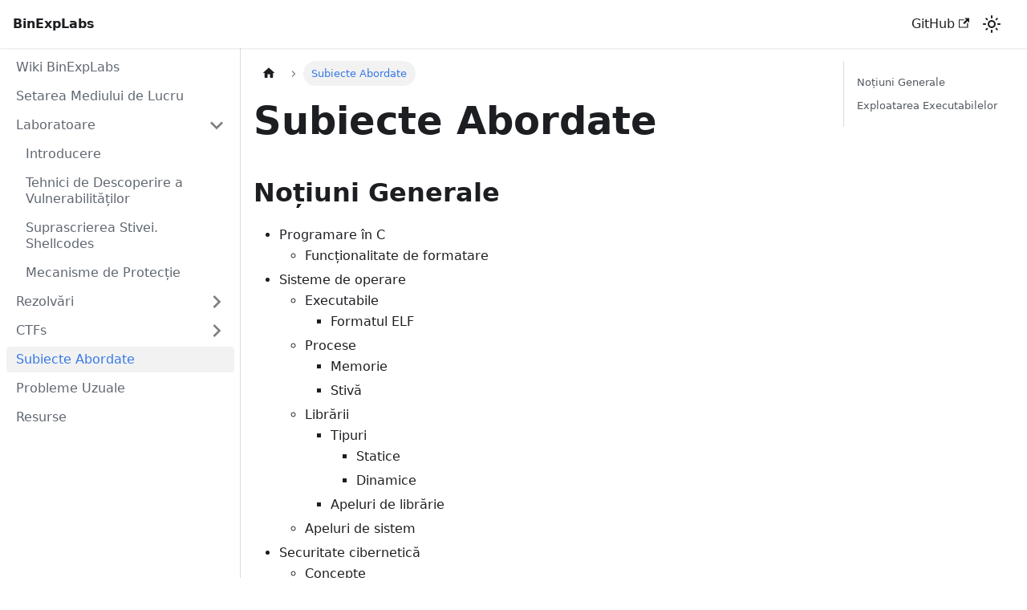

--- FILE ---
content_type: text/html; charset=utf-8
request_url: https://binexplabs.iosifache.me/in-a-nutshell/
body_size: 4577
content:
<!doctype html>
<html lang="en" dir="ltr" class="docs-wrapper docs-doc-page docs-version-current plugin-docs plugin-id-default docs-doc-id-Subiecte Abordate">
<head>
<meta charset="UTF-8">
<meta name="generator" content="Docusaurus v2.2.0">
<title data-rh="true">Subiecte Abordate | BinExpLabs</title><meta data-rh="true" name="viewport" content="width=device-width,initial-scale=1"><meta data-rh="true" name="twitter:card" content="summary_large_image"><meta data-rh="true" property="og:url" content="https://binexplabs.iosifache.me/in-a-nutshell"><meta data-rh="true" name="docusaurus_locale" content="en"><meta data-rh="true" name="docsearch:language" content="en"><meta data-rh="true" name="docusaurus_version" content="current"><meta data-rh="true" name="docusaurus_tag" content="docs-default-current"><meta data-rh="true" name="docsearch:version" content="current"><meta data-rh="true" name="docsearch:docusaurus_tag" content="docs-default-current"><meta data-rh="true" property="og:title" content="Subiecte Abordate | BinExpLabs"><meta data-rh="true" name="description" content="Noțiuni Generale"><meta data-rh="true" property="og:description" content="Noțiuni Generale"><link data-rh="true" rel="canonical" href="https://binexplabs.iosifache.me/in-a-nutshell"><link data-rh="true" rel="alternate" href="https://binexplabs.iosifache.me/in-a-nutshell" hreflang="en"><link data-rh="true" rel="alternate" href="https://binexplabs.iosifache.me/in-a-nutshell" hreflang="x-default"><link rel="stylesheet" href="/assets/css/styles.212da267.css">
<link rel="preload" href="/assets/js/runtime~main.7aa06bd7.js" as="script">
<link rel="preload" href="/assets/js/main.4f917c63.js" as="script">
</head>
<body class="navigation-with-keyboard">
<script>!function(){function t(t){document.documentElement.setAttribute("data-theme",t)}var e=function(){var t=null;try{t=localStorage.getItem("theme")}catch(t){}return t}();t(null!==e?e:"light")}()</script><div id="__docusaurus">
<div role="region" aria-label="Skip to main content"><a class="skipToContent_fXgn" href="#docusaurus_skipToContent_fallback">Skip to main content</a></div><nav class="navbar navbar--fixed-top"><div class="navbar__inner"><div class="navbar__items"><button aria-label="Toggle navigation bar" aria-expanded="false" class="navbar__toggle clean-btn" type="button"><svg width="30" height="30" viewBox="0 0 30 30" aria-hidden="true"><path stroke="currentColor" stroke-linecap="round" stroke-miterlimit="10" stroke-width="2" d="M4 7h22M4 15h22M4 23h22"></path></svg></button><a class="navbar__brand" href="/"><b class="navbar__title text--truncate">BinExpLabs</b></a></div><div class="navbar__items navbar__items--right"><a href="https://github.com/iosifache/BinExpLabs" target="_blank" rel="noopener noreferrer" class="navbar__item navbar__link">GitHub<svg width="13.5" height="13.5" aria-hidden="true" viewBox="0 0 24 24" class="iconExternalLink_nPIU"><path fill="currentColor" d="M21 13v10h-21v-19h12v2h-10v15h17v-8h2zm3-12h-10.988l4.035 4-6.977 7.07 2.828 2.828 6.977-7.07 4.125 4.172v-11z"></path></svg></a><div class="toggle_vylO colorModeToggle_DEke"><button class="clean-btn toggleButton_gllP toggleButtonDisabled_aARS" type="button" disabled="" title="Switch between dark and light mode (currently light mode)" aria-label="Switch between dark and light mode (currently light mode)" aria-live="polite"><svg viewBox="0 0 24 24" width="24" height="24" class="lightToggleIcon_pyhR"><path fill="currentColor" d="M12,9c1.65,0,3,1.35,3,3s-1.35,3-3,3s-3-1.35-3-3S10.35,9,12,9 M12,7c-2.76,0-5,2.24-5,5s2.24,5,5,5s5-2.24,5-5 S14.76,7,12,7L12,7z M2,13l2,0c0.55,0,1-0.45,1-1s-0.45-1-1-1l-2,0c-0.55,0-1,0.45-1,1S1.45,13,2,13z M20,13l2,0c0.55,0,1-0.45,1-1 s-0.45-1-1-1l-2,0c-0.55,0-1,0.45-1,1S19.45,13,20,13z M11,2v2c0,0.55,0.45,1,1,1s1-0.45,1-1V2c0-0.55-0.45-1-1-1S11,1.45,11,2z M11,20v2c0,0.55,0.45,1,1,1s1-0.45,1-1v-2c0-0.55-0.45-1-1-1C11.45,19,11,19.45,11,20z M5.99,4.58c-0.39-0.39-1.03-0.39-1.41,0 c-0.39,0.39-0.39,1.03,0,1.41l1.06,1.06c0.39,0.39,1.03,0.39,1.41,0s0.39-1.03,0-1.41L5.99,4.58z M18.36,16.95 c-0.39-0.39-1.03-0.39-1.41,0c-0.39,0.39-0.39,1.03,0,1.41l1.06,1.06c0.39,0.39,1.03,0.39,1.41,0c0.39-0.39,0.39-1.03,0-1.41 L18.36,16.95z M19.42,5.99c0.39-0.39,0.39-1.03,0-1.41c-0.39-0.39-1.03-0.39-1.41,0l-1.06,1.06c-0.39,0.39-0.39,1.03,0,1.41 s1.03,0.39,1.41,0L19.42,5.99z M7.05,18.36c0.39-0.39,0.39-1.03,0-1.41c-0.39-0.39-1.03-0.39-1.41,0l-1.06,1.06 c-0.39,0.39-0.39,1.03,0,1.41s1.03,0.39,1.41,0L7.05,18.36z"></path></svg><svg viewBox="0 0 24 24" width="24" height="24" class="darkToggleIcon_wfgR"><path fill="currentColor" d="M9.37,5.51C9.19,6.15,9.1,6.82,9.1,7.5c0,4.08,3.32,7.4,7.4,7.4c0.68,0,1.35-0.09,1.99-0.27C17.45,17.19,14.93,19,12,19 c-3.86,0-7-3.14-7-7C5,9.07,6.81,6.55,9.37,5.51z M12,3c-4.97,0-9,4.03-9,9s4.03,9,9,9s9-4.03,9-9c0-0.46-0.04-0.92-0.1-1.36 c-0.98,1.37-2.58,2.26-4.4,2.26c-2.98,0-5.4-2.42-5.4-5.4c0-1.81,0.89-3.42,2.26-4.4C12.92,3.04,12.46,3,12,3L12,3z"></path></svg></button></div><div class="searchBox_ZlJk"></div></div></div><div role="presentation" class="navbar-sidebar__backdrop"></div></nav><div id="docusaurus_skipToContent_fallback" class="main-wrapper mainWrapper_z2l0 docsWrapper_BCFX"><button aria-label="Scroll back to top" class="clean-btn theme-back-to-top-button backToTopButton_sjWU" type="button"></button><div class="docPage__5DB"><aside class="theme-doc-sidebar-container docSidebarContainer_b6E3"><div class="sidebar_njMd"><nav class="menu thin-scrollbar menu_SIkG"><ul class="theme-doc-sidebar-menu menu__list"><li class="theme-doc-sidebar-item-link theme-doc-sidebar-item-link-level-1 menu__list-item"><a class="menu__link" href="/">Wiki BinExpLabs</a></li><li class="theme-doc-sidebar-item-link theme-doc-sidebar-item-link-level-1 menu__list-item"><a class="menu__link" href="/setup">Setarea Mediului de Lucru</a></li><li class="theme-doc-sidebar-item-category theme-doc-sidebar-item-category-level-1 menu__list-item"><div class="menu__list-item-collapsible"><a class="menu__link menu__link--sublist menu__link--sublist-caret" aria-expanded="true" href="/intro">Laboratoare</a></div><ul style="display:block;overflow:visible;height:auto" class="menu__list"><li class="theme-doc-sidebar-item-link theme-doc-sidebar-item-link-level-2 menu__list-item"><a class="menu__link" tabindex="0" href="/intro">Introducere</a></li><li class="theme-doc-sidebar-item-link theme-doc-sidebar-item-link-level-2 menu__list-item"><a class="menu__link" tabindex="0" href="/vuln">Tehnici de Descoperire a Vulnerabilităților</a></li><li class="theme-doc-sidebar-item-link theme-doc-sidebar-item-link-level-2 menu__list-item"><a class="menu__link" tabindex="0" href="/bof-shellcode">Suprascrierea Stivei. Shellcodes</a></li><li class="theme-doc-sidebar-item-link theme-doc-sidebar-item-link-level-2 menu__list-item"><a class="menu__link" tabindex="0" href="/protections">Mecanisme de Protecție</a></li></ul></li><li class="theme-doc-sidebar-item-category theme-doc-sidebar-item-category-level-1 menu__list-item menu__list-item--collapsed"><div class="menu__list-item-collapsible"><a class="menu__link menu__link--sublist menu__link--sublist-caret" aria-expanded="false" href="/solve-intro">Rezolvări</a></div></li><li class="theme-doc-sidebar-item-category theme-doc-sidebar-item-category-level-1 menu__list-item menu__list-item--collapsed"><div class="menu__list-item-collapsible"><a class="menu__link menu__link--sublist menu__link--sublist-caret" aria-expanded="false" href="/CTFs/2022">CTFs</a></div></li><li class="theme-doc-sidebar-item-link theme-doc-sidebar-item-link-level-1 menu__list-item"><a class="menu__link menu__link--active" aria-current="page" href="/in-a-nutshell">Subiecte Abordate</a></li><li class="theme-doc-sidebar-item-link theme-doc-sidebar-item-link-level-1 menu__list-item"><a class="menu__link" href="/faq">Probleme Uzuale</a></li><li class="theme-doc-sidebar-item-link theme-doc-sidebar-item-link-level-1 menu__list-item"><a class="menu__link" href="/resources">Resurse</a></li></ul></nav></div></aside><main class="docMainContainer_gTbr"><div class="container padding-top--md padding-bottom--lg"><div class="row"><div class="col docItemCol_VOVn"><div class="docItemContainer_Djhp"><article><nav class="theme-doc-breadcrumbs breadcrumbsContainer_Z_bl" aria-label="Breadcrumbs"><ul class="breadcrumbs" itemscope="" itemtype="https://schema.org/BreadcrumbList"><li class="breadcrumbs__item"><a aria-label="Home page" class="breadcrumbs__link" href="/"><svg viewBox="0 0 24 24" class="breadcrumbHomeIcon_OVgt"><path d="M10 19v-5h4v5c0 .55.45 1 1 1h3c.55 0 1-.45 1-1v-7h1.7c.46 0 .68-.57.33-.87L12.67 3.6c-.38-.34-.96-.34-1.34 0l-8.36 7.53c-.34.3-.13.87.33.87H5v7c0 .55.45 1 1 1h3c.55 0 1-.45 1-1z" fill="currentColor"></path></svg></a></li><li itemscope="" itemprop="itemListElement" itemtype="https://schema.org/ListItem" class="breadcrumbs__item breadcrumbs__item--active"><span class="breadcrumbs__link" itemprop="name">Subiecte Abordate</span><meta itemprop="position" content="1"></li></ul></nav><div class="tocCollapsible_ETCw theme-doc-toc-mobile tocMobile_ITEo"><button type="button" class="clean-btn tocCollapsibleButton_TO0P">On this page</button></div><div class="theme-doc-markdown markdown"><h1>Subiecte Abordate</h1><h2 class="anchor anchorWithStickyNavbar_LWe7" id="noțiuni-generale">Noțiuni Generale<a class="hash-link" href="#noțiuni-generale" title="Direct link to heading">​</a></h2><ul><li>Programare în C<ul><li>Funcționalitate de formatare</li></ul></li><li>Sisteme de operare<ul><li>Executabile<ul><li>Formatul ELF</li></ul></li><li>Procese<ul><li>Memorie</li><li>Stivă</li></ul></li><li>Librării<ul><li>Tipuri<ul><li>Statice</li><li>Dinamice</li></ul></li><li>Apeluri de librărie</li></ul></li><li>Apeluri de sistem</li></ul></li><li>Securitate cibernetică<ul><li>Concepte<ul><li>Vulnerabilitate</li><li>Exploatare</li><li>Suprafață de atac</li><li>Vectori de atac</li></ul></li></ul></li></ul><h2 class="anchor anchorWithStickyNavbar_LWe7" id="exploatarea-executabilelor">Exploatarea Executabilelor<a class="hash-link" href="#exploatarea-executabilelor" title="Direct link to heading">​</a></h2><ul><li>Motivație<ul><li>Înțelegerea mentalității de atacator</li><li><em>Bug bounty</em></li><li><em>Zero days</em></li></ul></li><li>Vectori de atac<ul><li><code>stdin</code></li><li>Argumente</li><li>Variabile de mediu</li><li>Fișiere</li><li>Întreruperi</li><li>Dispozitive</li><li>Acțiuni în interfața grafică</li></ul></li><li>Vulnerabilități<ul><li>Suprascrierea stivei</li><li>Suprascrierea întregilor</li><li>Atacuri cu șiruri de formatare</li></ul></li><li>Tehnici de descoperire a vulnerabilităților<ul><li><em>Fuzzing</em></li><li>Analiza fluxului datelor</li><li>Execuție simbolică</li><li>Revizuirea codului sursă</li><li>Analiza <em>crash</em>-urilor</li></ul></li><li>Atacuri<ul><li>Tipuri<ul><li>Suprascrierea <em>buffer</em>-ului<ul><li>Categorii<ul><li>În stivă</li><li>În <em>heap</em></li><li>La nivel de tip de date</li></ul></li></ul></li><li>Atacuri cu <em>shellcodes</em><ul><li>Limitări</li></ul></li></ul></li><li>Rezultate<ul><li>Citirea și modificarea memoriei procesului<ul><li>Variabile</li><li>Canarii</li><li><em>Stack pivoting</em></li></ul></li><li>Schimbarea fluxului programului<ul><li>Modificarea adresei de retur</li><li>Modificarea referințelor către funcții</li></ul></li><li>Întreruperea execuției</li></ul></li></ul></li><li>Protecții<ul><li>Scrierea securizată a programelor<ul><li>Verificarea tuturor intrărilor de la utilizator<ul><li>Lungime</li><li>Conținut</li></ul></li><li>Activarea avertizărilor la nivel de compilator</li><li>Eliminarea informațiilor inutile</li><li>Împachetare</li></ul></li><li>Folosirea unor mecanisme de securitate<ul><li>La nivel de compilator<ul><li>Canarii</li></ul></li><li>La nivel de sistem de operare<ul><li><em>Address Space Layout Randomization</em></li><li><em>Data Execution Prevention</em></li></ul></li><li>La nivel de Hardware<ul><li>Bitul NX</li></ul></li></ul></li></ul></li><li>Instrumente<ul><li>Pur statice<ul><li><code>strings</code></li><li><code>nm</code></li><li><code>ldd</code></li><li><code>objdump</code></li><li><code>upx</code></li><li><code>nasm</code></li><li><code>strip</code></li><li>Ghidra</li></ul></li><li>Pur dinamice<ul><li><code>ltrace</code></li><li><code>strace</code></li><li><code>netstat</code></li><li><code>AFL++</code></li></ul></li><li>Hibride<ul><li><code>pwntools</code></li></ul></li><li>Altele<ul><li><code>gcc</code></li><li><code>man</code></li></ul></li></ul></li><li>Exemple concrete<ul><li>Execuție de cod la distanță în OpenSSL</li><li>Execuție de cod la distanță în aplicația client Steam</li><li>Stuxnet</li></ul></li></ul></div><footer class="theme-doc-footer docusaurus-mt-lg"><div class="theme-doc-footer-edit-meta-row row"><div class="col"><a href="https://github.com/facebook/docusaurus/tree/main/packages/create-docusaurus/templates/shared/docs/Subiecte Abordate.md" target="_blank" rel="noreferrer noopener" class="theme-edit-this-page"><svg fill="currentColor" height="20" width="20" viewBox="0 0 40 40" class="iconEdit_Z9Sw" aria-hidden="true"><g><path d="m34.5 11.7l-3 3.1-6.3-6.3 3.1-3q0.5-0.5 1.2-0.5t1.1 0.5l3.9 3.9q0.5 0.4 0.5 1.1t-0.5 1.2z m-29.5 17.1l18.4-18.5 6.3 6.3-18.4 18.4h-6.3v-6.2z"></path></g></svg>Edit this page</a></div><div class="col lastUpdated_vwxv"></div></div></footer></article><nav class="pagination-nav docusaurus-mt-lg" aria-label="Docs pages navigation"><a class="pagination-nav__link pagination-nav__link--prev" href="/CTFs/re-2023"><div class="pagination-nav__sublabel">Previous</div><div class="pagination-nav__label">re-2023</div></a><a class="pagination-nav__link pagination-nav__link--next" href="/faq"><div class="pagination-nav__sublabel">Next</div><div class="pagination-nav__label">Probleme Uzuale</div></a></nav></div></div><div class="col col--3"><div class="tableOfContents_bqdL thin-scrollbar theme-doc-toc-desktop"><ul class="table-of-contents table-of-contents__left-border"><li><a href="#noțiuni-generale" class="table-of-contents__link toc-highlight">Noțiuni Generale</a></li><li><a href="#exploatarea-executabilelor" class="table-of-contents__link toc-highlight">Exploatarea Executabilelor</a></li></ul></div></div></div></div></main></div></div><footer class="footer footer--dark"><div class="container container-fluid"><div class="footer__bottom text--center"><div class="footer__copyright">Copyright © 2023 BinExpLabs. Construit cu Docusaurus.</div></div></div></footer></div>
<script src="/assets/js/runtime~main.7aa06bd7.js"></script>
<script src="/assets/js/main.4f917c63.js"></script>
<script defer src="https://static.cloudflareinsights.com/beacon.min.js/vcd15cbe7772f49c399c6a5babf22c1241717689176015" integrity="sha512-ZpsOmlRQV6y907TI0dKBHq9Md29nnaEIPlkf84rnaERnq6zvWvPUqr2ft8M1aS28oN72PdrCzSjY4U6VaAw1EQ==" data-cf-beacon='{"version":"2024.11.0","token":"fe88c94a8be0457bbf74c046749a159d","r":1,"server_timing":{"name":{"cfCacheStatus":true,"cfEdge":true,"cfExtPri":true,"cfL4":true,"cfOrigin":true,"cfSpeedBrain":true},"location_startswith":null}}' crossorigin="anonymous"></script>
</body>
</html>

--- FILE ---
content_type: application/javascript
request_url: https://binexplabs.iosifache.me/assets/js/87c49e91.c3a9aea0.js
body_size: -358
content:
"use strict";(self.webpackChunkwiki=self.webpackChunkwiki||[]).push([[29],{3769:e=>{e.exports=JSON.parse('{"name":"docusaurus-plugin-content-docs","id":"default"}')}}]);

--- FILE ---
content_type: application/javascript
request_url: https://binexplabs.iosifache.me/assets/js/935f2afb.15864b18.js
body_size: 814
content:
"use strict";(self.webpackChunkwiki=self.webpackChunkwiki||[]).push([[53],{1109:e=>{e.exports=JSON.parse('{"pluginId":"default","version":"current","label":"Next","banner":null,"badge":false,"noIndex":false,"className":"docs-version-current","isLast":true,"docsSidebars":{"tutorialSidebar":[{"type":"link","label":"Wiki BinExpLabs","href":"/","docId":"index"},{"type":"link","label":"Setarea Mediului de Lucru","href":"/setup","docId":"Setarea Mediului de Lucru"},{"type":"category","label":"Laboratoare","collapsible":true,"collapsed":false,"items":[{"type":"link","label":"Introducere","href":"/intro","docId":"Laboratoare/Introducere"},{"type":"link","label":"Tehnici de Descoperire a Vulnerabilit\u0103\u021bilor","href":"/vuln","docId":"Laboratoare/Tehnici de Descoperire a Vulnerbilit\u0103\u021bilor"},{"type":"link","label":"Suprascrierea Stivei. Shellcodes","href":"/bof-shellcode","docId":"Laboratoare/Suprascrierea Stivei. Shellcodes"},{"type":"link","label":"Mecanisme de Protec\u021bie","href":"/protections","docId":"Laboratoare/Mecanisme de Protec\u021bie"}]},{"type":"category","label":"Rezolv\u0103ri","collapsible":true,"collapsed":true,"items":[{"type":"link","label":"Introducere","href":"/solve-intro","docId":"Rezolv\u0103ri/Introducere"},{"type":"link","label":"Tehnici de Descoperire a Vulnerabilit\u0103\u021bilor","href":"/solve-vuln","docId":"Rezolv\u0103ri/Tehnici de Descoperire a Vulnerbilit\u0103\u021bilor"},{"type":"link","label":"Suprascrierea Stivei. Shellcodes","href":"/solve-bof-shellcode","docId":"Rezolv\u0103ri/Suprascrierea Stivei. Shellcodes"},{"type":"link","label":"Mecanisme de Protec\u021bie","href":"/solve-protections","docId":"Rezolv\u0103ri/Mecanisme de Protec\u021bie"}]},{"type":"category","label":"CTFs","collapsible":true,"collapsed":true,"items":[{"type":"link","label":"2022","href":"/CTFs/2022","docId":"CTFs/2022"},{"type":"link","label":"2023","href":"/CTFs/2023","docId":"CTFs/2023"},{"type":"link","label":"re-2022","href":"/CTFs/re-2022","docId":"CTFs/re-2022"},{"type":"link","label":"re-2023","href":"/CTFs/re-2023","docId":"CTFs/re-2023"}]},{"type":"link","label":"Subiecte Abordate","href":"/in-a-nutshell","docId":"Subiecte Abordate"},{"type":"link","label":"Probleme Uzuale","href":"/faq","docId":"Probleme Uzuale"},{"type":"link","label":"Resurse","href":"/resources","docId":"Resurse"}]},"docs":{"CTFs/2022":{"id":"CTFs/2022","title":"2022","description":"Descriere","sidebar":"tutorialSidebar"},"CTFs/2023":{"id":"CTFs/2023","title":"2023","description":"Februarie 2026","sidebar":"tutorialSidebar"},"CTFs/re-2022":{"id":"CTFs/re-2022","title":"re-2022","description":"Descriere","sidebar":"tutorialSidebar"},"CTFs/re-2023":{"id":"CTFs/re-2023","title":"re-2023","description":"Se dau urm\u0103toarele tipuri de vulnerabilit\u0103\u021bi \u0219i, pentru fiecare, un identificator:","sidebar":"tutorialSidebar"},"index":{"id":"index","title":"Wiki BinExpLabs","description":"Acesta este wiki-ul BinExpLabs! Dup\u0103 cum este men\u021bionat \u0219i \xeen repository, aici sunt g\u0103zduite materialele laboratoarelor.","sidebar":"tutorialSidebar"},"Laboratoare/Introducere":{"id":"Laboratoare/Introducere","title":"Introducere","description":"Suport","sidebar":"tutorialSidebar"},"Laboratoare/Mecanisme de Protec\u021bie":{"id":"Laboratoare/Mecanisme de Protec\u021bie","title":"Mecanisme de Protec\u021bie","description":"Suport","sidebar":"tutorialSidebar"},"Laboratoare/Suprascrierea Stivei. Shellcodes":{"id":"Laboratoare/Suprascrierea Stivei. Shellcodes","title":"Suprascrierea Stivei. Shellcodes","description":"Suport","sidebar":"tutorialSidebar"},"Laboratoare/Tehnici de Descoperire a Vulnerbilit\u0103\u021bilor":{"id":"Laboratoare/Tehnici de Descoperire a Vulnerbilit\u0103\u021bilor","title":"Tehnici de Descoperire a Vulnerabilit\u0103\u021bilor","description":"Suport","sidebar":"tutorialSidebar"},"Probleme Uzuale":{"id":"Probleme Uzuale","title":"Probleme Uzuale","description":"Eroare \\"No such file or directory\\" la Rularea Programului","sidebar":"tutorialSidebar"},"Resurse":{"id":"Resurse","title":"Resurse","description":"Informa\u021bii","sidebar":"tutorialSidebar"},"Rezolv\u0103ri/Introducere":{"id":"Rezolv\u0103ri/Introducere","title":"Introducere","description":"1 - Num\u0103r de \u0218iruri de Caractere Printabile \ud83c\udfc1","sidebar":"tutorialSidebar"},"Rezolv\u0103ri/Mecanisme de Protec\u021bie":{"id":"Rezolv\u0103ri/Mecanisme de Protec\u021bie","title":"Mecanisme de Protec\u021bie","description":"1 - Verificarea Activ\u0103rii unor Mecanisme de Securitate \ud83d\udc81","sidebar":"tutorialSidebar"},"Rezolv\u0103ri/Suprascrierea Stivei. Shellcodes":{"id":"Rezolv\u0103ri/Suprascrierea Stivei. Shellcodes","title":"Suprascrierea Stivei. Shellcodes","description":"1 - Suprascrierea Stivei \ud83c\udfc1","sidebar":"tutorialSidebar"},"Rezolv\u0103ri/Tehnici de Descoperire a Vulnerbilit\u0103\u021bilor":{"id":"Rezolv\u0103ri/Tehnici de Descoperire a Vulnerbilit\u0103\u021bilor","title":"Tehnici de Descoperire a Vulnerabilit\u0103\u021bilor","description":"1 - Fuzzing cu AFL++ \ud83d\udc81","sidebar":"tutorialSidebar"},"Setarea Mediului de Lucru":{"id":"Setarea Mediului de Lucru","title":"Setarea Mediului de Lucru","description":"Sistem de Operare Linux","sidebar":"tutorialSidebar"},"Subiecte Abordate":{"id":"Subiecte Abordate","title":"Subiecte Abordate","description":"No\u021biuni Generale","sidebar":"tutorialSidebar"}}}')}}]);

--- FILE ---
content_type: application/javascript
request_url: https://binexplabs.iosifache.me/assets/js/17896441.f546f665.js
body_size: 13283
content:
(self.webpackChunkwiki=self.webpackChunkwiki||[]).push([[339],{3905:(e,t,n)=>{"use strict";n.d(t,{Zo:()=>m,kt:()=>f});var a=n(7294);function o(e,t,n){return t in e?Object.defineProperty(e,t,{value:n,enumerable:!0,configurable:!0,writable:!0}):e[t]=n,e}function r(e,t){var n=Object.keys(e);if(Object.getOwnPropertySymbols){var a=Object.getOwnPropertySymbols(e);t&&(a=a.filter((function(t){return Object.getOwnPropertyDescriptor(e,t).enumerable}))),n.push.apply(n,a)}return n}function l(e){for(var t=1;t<arguments.length;t++){var n=null!=arguments[t]?arguments[t]:{};t%2?r(Object(n),!0).forEach((function(t){o(e,t,n[t])})):Object.getOwnPropertyDescriptors?Object.defineProperties(e,Object.getOwnPropertyDescriptors(n)):r(Object(n)).forEach((function(t){Object.defineProperty(e,t,Object.getOwnPropertyDescriptor(n,t))}))}return e}function c(e,t){if(null==e)return{};var n,a,o=function(e,t){if(null==e)return{};var n,a,o={},r=Object.keys(e);for(a=0;a<r.length;a++)n=r[a],t.indexOf(n)>=0||(o[n]=e[n]);return o}(e,t);if(Object.getOwnPropertySymbols){var r=Object.getOwnPropertySymbols(e);for(a=0;a<r.length;a++)n=r[a],t.indexOf(n)>=0||Object.prototype.propertyIsEnumerable.call(e,n)&&(o[n]=e[n])}return o}var s=a.createContext({}),i=function(e){var t=a.useContext(s),n=t;return e&&(n="function"==typeof e?e(t):l(l({},t),e)),n},m=function(e){var t=i(e.components);return a.createElement(s.Provider,{value:t},e.children)},d="mdxType",u={inlineCode:"code",wrapper:function(e){var t=e.children;return a.createElement(a.Fragment,{},t)}},p=a.forwardRef((function(e,t){var n=e.components,o=e.mdxType,r=e.originalType,s=e.parentName,m=c(e,["components","mdxType","originalType","parentName"]),d=i(n),p=o,f=d["".concat(s,".").concat(p)]||d[p]||u[p]||r;return n?a.createElement(f,l(l({ref:t},m),{},{components:n})):a.createElement(f,l({ref:t},m))}));function f(e,t){var n=arguments,o=t&&t.mdxType;if("string"==typeof e||o){var r=n.length,l=new Array(r);l[0]=p;var c={};for(var s in t)hasOwnProperty.call(t,s)&&(c[s]=t[s]);c.originalType=e,c[d]="string"==typeof e?e:o,l[1]=c;for(var i=2;i<r;i++)l[i]=n[i];return a.createElement.apply(null,l)}return a.createElement.apply(null,n)}p.displayName="MDXCreateElement"},7565:(e,t,n)=>{"use strict";n.r(t),n.d(t,{default:()=>Mt});var a=n(7294),o=n(1944),r=n(902);const l=a.createContext(null);function c(e){let{children:t,content:n}=e;const o=function(e){return(0,a.useMemo)((()=>({metadata:e.metadata,frontMatter:e.frontMatter,assets:e.assets,contentTitle:e.contentTitle,toc:e.toc})),[e])}(n);return a.createElement(l.Provider,{value:o},t)}function s(){const e=(0,a.useContext)(l);if(null===e)throw new r.i6("DocProvider");return e}function i(){const{metadata:e,frontMatter:t,assets:n}=s();return a.createElement(o.d,{title:e.title,description:e.description,keywords:t.keywords,image:n.image??t.image})}var m=n(6010),d=n(7524),u=n(7462),p=n(5999),f=n(9960);function h(e){const{permalink:t,title:n,subLabel:o,isNext:r}=e;return a.createElement(f.Z,{className:(0,m.Z)("pagination-nav__link",r?"pagination-nav__link--next":"pagination-nav__link--prev"),to:t},o&&a.createElement("div",{className:"pagination-nav__sublabel"},o),a.createElement("div",{className:"pagination-nav__label"},n))}function g(e){const{previous:t,next:n}=e;return a.createElement("nav",{className:"pagination-nav docusaurus-mt-lg","aria-label":(0,p.I)({id:"theme.docs.paginator.navAriaLabel",message:"Docs pages navigation",description:"The ARIA label for the docs pagination"})},t&&a.createElement(h,(0,u.Z)({},t,{subLabel:a.createElement(p.Z,{id:"theme.docs.paginator.previous",description:"The label used to navigate to the previous doc"},"Previous")})),n&&a.createElement(h,(0,u.Z)({},n,{subLabel:a.createElement(p.Z,{id:"theme.docs.paginator.next",description:"The label used to navigate to the next doc"},"Next"),isNext:!0})))}function b(){const{metadata:e}=s();return a.createElement(g,{previous:e.previous,next:e.next})}var v=n(2263),E=n(143),y=n(5281),k=n(373),N=n(4477);const L={unreleased:function(e){let{siteTitle:t,versionMetadata:n}=e;return a.createElement(p.Z,{id:"theme.docs.versions.unreleasedVersionLabel",description:"The label used to tell the user that he's browsing an unreleased doc version",values:{siteTitle:t,versionLabel:a.createElement("b",null,n.label)}},"This is unreleased documentation for {siteTitle} {versionLabel} version.")},unmaintained:function(e){let{siteTitle:t,versionMetadata:n}=e;return a.createElement(p.Z,{id:"theme.docs.versions.unmaintainedVersionLabel",description:"The label used to tell the user that he's browsing an unmaintained doc version",values:{siteTitle:t,versionLabel:a.createElement("b",null,n.label)}},"This is documentation for {siteTitle} {versionLabel}, which is no longer actively maintained.")}};function C(e){const t=L[e.versionMetadata.banner];return a.createElement(t,e)}function T(e){let{versionLabel:t,to:n,onClick:o}=e;return a.createElement(p.Z,{id:"theme.docs.versions.latestVersionSuggestionLabel",description:"The label used to tell the user to check the latest version",values:{versionLabel:t,latestVersionLink:a.createElement("b",null,a.createElement(f.Z,{to:n,onClick:o},a.createElement(p.Z,{id:"theme.docs.versions.latestVersionLinkLabel",description:"The label used for the latest version suggestion link label"},"latest version")))}},"For up-to-date documentation, see the {latestVersionLink} ({versionLabel}).")}function _(e){let{className:t,versionMetadata:n}=e;const{siteConfig:{title:o}}=(0,v.Z)(),{pluginId:r}=(0,E.gA)({failfast:!0}),{savePreferredVersionName:l}=(0,k.J)(r),{latestDocSuggestion:c,latestVersionSuggestion:s}=(0,E.Jo)(r),i=c??(d=s).docs.find((e=>e.id===d.mainDocId));var d;return a.createElement("div",{className:(0,m.Z)(t,y.k.docs.docVersionBanner,"alert alert--warning margin-bottom--md"),role:"alert"},a.createElement("div",null,a.createElement(C,{siteTitle:o,versionMetadata:n})),a.createElement("div",{className:"margin-top--md"},a.createElement(T,{versionLabel:s.label,to:i.path,onClick:()=>l(s.name)})))}function w(e){let{className:t}=e;const n=(0,N.E)();return n.banner?a.createElement(_,{className:t,versionMetadata:n}):null}function Z(e){let{className:t}=e;const n=(0,N.E)();return n.badge?a.createElement("span",{className:(0,m.Z)(t,y.k.docs.docVersionBadge,"badge badge--secondary")},a.createElement(p.Z,{id:"theme.docs.versionBadge.label",values:{versionLabel:n.label}},"Version: {versionLabel}")):null}function x(e){let{lastUpdatedAt:t,formattedLastUpdatedAt:n}=e;return a.createElement(p.Z,{id:"theme.lastUpdated.atDate",description:"The words used to describe on which date a page has been last updated",values:{date:a.createElement("b",null,a.createElement("time",{dateTime:new Date(1e3*t).toISOString()},n))}}," on {date}")}function B(e){let{lastUpdatedBy:t}=e;return a.createElement(p.Z,{id:"theme.lastUpdated.byUser",description:"The words used to describe by who the page has been last updated",values:{user:a.createElement("b",null,t)}}," by {user}")}function O(e){let{lastUpdatedAt:t,formattedLastUpdatedAt:n,lastUpdatedBy:o}=e;return a.createElement("span",{className:y.k.common.lastUpdated},a.createElement(p.Z,{id:"theme.lastUpdated.lastUpdatedAtBy",description:"The sentence used to display when a page has been last updated, and by who",values:{atDate:t&&n?a.createElement(x,{lastUpdatedAt:t,formattedLastUpdatedAt:n}):"",byUser:o?a.createElement(B,{lastUpdatedBy:o}):""}},"Last updated{atDate}{byUser}"),!1)}const A="iconEdit_Z9Sw";function H(e){let{className:t,...n}=e;return a.createElement("svg",(0,u.Z)({fill:"currentColor",height:"20",width:"20",viewBox:"0 0 40 40",className:(0,m.Z)(A,t),"aria-hidden":"true"},n),a.createElement("g",null,a.createElement("path",{d:"m34.5 11.7l-3 3.1-6.3-6.3 3.1-3q0.5-0.5 1.2-0.5t1.1 0.5l3.9 3.9q0.5 0.4 0.5 1.1t-0.5 1.2z m-29.5 17.1l18.4-18.5 6.3 6.3-18.4 18.4h-6.3v-6.2z"})))}function j(e){let{editUrl:t}=e;return a.createElement("a",{href:t,target:"_blank",rel:"noreferrer noopener",className:y.k.common.editThisPage},a.createElement(H,null),a.createElement(p.Z,{id:"theme.common.editThisPage",description:"The link label to edit the current page"},"Edit this page"))}const S="tag_zVej",M="tagRegular_sFm0",I="tagWithCount_h2kH";function P(e){let{permalink:t,label:n,count:o}=e;return a.createElement(f.Z,{href:t,className:(0,m.Z)(S,o?I:M)},n,o&&a.createElement("span",null,o))}const U="tags_jXut",z="tag_QGVx";function V(e){let{tags:t}=e;return a.createElement(a.Fragment,null,a.createElement("b",null,a.createElement(p.Z,{id:"theme.tags.tagsListLabel",description:"The label alongside a tag list"},"Tags:")),a.createElement("ul",{className:(0,m.Z)(U,"padding--none","margin-left--sm")},t.map((e=>{let{label:t,permalink:n}=e;return a.createElement("li",{key:n,className:z},a.createElement(P,{label:t,permalink:n}))}))))}const D="lastUpdated_vwxv";function R(e){return a.createElement("div",{className:(0,m.Z)(y.k.docs.docFooterTagsRow,"row margin-bottom--sm")},a.createElement("div",{className:"col"},a.createElement(V,e)))}function $(e){let{editUrl:t,lastUpdatedAt:n,lastUpdatedBy:o,formattedLastUpdatedAt:r}=e;return a.createElement("div",{className:(0,m.Z)(y.k.docs.docFooterEditMetaRow,"row")},a.createElement("div",{className:"col"},t&&a.createElement(j,{editUrl:t})),a.createElement("div",{className:(0,m.Z)("col",D)},(n||o)&&a.createElement(O,{lastUpdatedAt:n,formattedLastUpdatedAt:r,lastUpdatedBy:o})))}function W(){const{metadata:e}=s(),{editUrl:t,lastUpdatedAt:n,formattedLastUpdatedAt:o,lastUpdatedBy:r,tags:l}=e,c=l.length>0,i=!!(t||n||r);return c||i?a.createElement("footer",{className:(0,m.Z)(y.k.docs.docFooter,"docusaurus-mt-lg")},c&&a.createElement(R,{tags:l}),i&&a.createElement($,{editUrl:t,lastUpdatedAt:n,lastUpdatedBy:r,formattedLastUpdatedAt:o})):null}var F=n(6043),q=n(6668);function G(e){const t=e.map((e=>({...e,parentIndex:-1,children:[]}))),n=Array(7).fill(-1);t.forEach(((e,t)=>{const a=n.slice(2,e.level);e.parentIndex=Math.max(...a),n[e.level]=t}));const a=[];return t.forEach((e=>{const{parentIndex:n,...o}=e;n>=0?t[n].children.push(o):a.push(o)})),a}function J(e){let{toc:t,minHeadingLevel:n,maxHeadingLevel:a}=e;return t.flatMap((e=>{const t=J({toc:e.children,minHeadingLevel:n,maxHeadingLevel:a});return function(e){return e.level>=n&&e.level<=a}(e)?[{...e,children:t}]:t}))}function Q(e){const t=e.getBoundingClientRect();return t.top===t.bottom?Q(e.parentNode):t}function X(e,t){let{anchorTopOffset:n}=t;const a=e.find((e=>Q(e).top>=n));if(a){return function(e){return e.top>0&&e.bottom<window.innerHeight/2}(Q(a))?a:e[e.indexOf(a)-1]??null}return e[e.length-1]??null}function Y(){const e=(0,a.useRef)(0),{navbar:{hideOnScroll:t}}=(0,q.L)();return(0,a.useEffect)((()=>{e.current=t?0:document.querySelector(".navbar").clientHeight}),[t]),e}function K(e){const t=(0,a.useRef)(void 0),n=Y();(0,a.useEffect)((()=>{if(!e)return()=>{};const{linkClassName:a,linkActiveClassName:o,minHeadingLevel:r,maxHeadingLevel:l}=e;function c(){const e=function(e){return Array.from(document.getElementsByClassName(e))}(a),c=function(e){let{minHeadingLevel:t,maxHeadingLevel:n}=e;const a=[];for(let o=t;o<=n;o+=1)a.push(`h${o}.anchor`);return Array.from(document.querySelectorAll(a.join()))}({minHeadingLevel:r,maxHeadingLevel:l}),s=X(c,{anchorTopOffset:n.current}),i=e.find((e=>s&&s.id===function(e){return decodeURIComponent(e.href.substring(e.href.indexOf("#")+1))}(e)));e.forEach((e=>{!function(e,n){n?(t.current&&t.current!==e&&t.current.classList.remove(o),e.classList.add(o),t.current=e):e.classList.remove(o)}(e,e===i)}))}return document.addEventListener("scroll",c),document.addEventListener("resize",c),c(),()=>{document.removeEventListener("scroll",c),document.removeEventListener("resize",c)}}),[e,n])}function ee(e){let{toc:t,className:n,linkClassName:o,isChild:r}=e;return t.length?a.createElement("ul",{className:r?void 0:n},t.map((e=>a.createElement("li",{key:e.id},a.createElement("a",{href:`#${e.id}`,className:o??void 0,dangerouslySetInnerHTML:{__html:e.value}}),a.createElement(ee,{isChild:!0,toc:e.children,className:n,linkClassName:o}))))):null}const te=a.memo(ee);function ne(e){let{toc:t,className:n="table-of-contents table-of-contents__left-border",linkClassName:o="table-of-contents__link",linkActiveClassName:r,minHeadingLevel:l,maxHeadingLevel:c,...s}=e;const i=(0,q.L)(),m=l??i.tableOfContents.minHeadingLevel,d=c??i.tableOfContents.maxHeadingLevel,p=function(e){let{toc:t,minHeadingLevel:n,maxHeadingLevel:o}=e;return(0,a.useMemo)((()=>J({toc:G(t),minHeadingLevel:n,maxHeadingLevel:o})),[t,n,o])}({toc:t,minHeadingLevel:m,maxHeadingLevel:d});return K((0,a.useMemo)((()=>{if(o&&r)return{linkClassName:o,linkActiveClassName:r,minHeadingLevel:m,maxHeadingLevel:d}}),[o,r,m,d])),a.createElement(te,(0,u.Z)({toc:p,className:n,linkClassName:o},s))}const ae="tocCollapsibleButton_TO0P",oe="tocCollapsibleButtonExpanded_MG3E";function re(e){let{collapsed:t,...n}=e;return a.createElement("button",(0,u.Z)({type:"button"},n,{className:(0,m.Z)("clean-btn",ae,!t&&oe,n.className)}),a.createElement(p.Z,{id:"theme.TOCCollapsible.toggleButtonLabel",description:"The label used by the button on the collapsible TOC component"},"On this page"))}const le="tocCollapsible_ETCw",ce="tocCollapsibleContent_vkbj",se="tocCollapsibleExpanded_sAul";function ie(e){let{toc:t,className:n,minHeadingLevel:o,maxHeadingLevel:r}=e;const{collapsed:l,toggleCollapsed:c}=(0,F.u)({initialState:!0});return a.createElement("div",{className:(0,m.Z)(le,!l&&se,n)},a.createElement(re,{collapsed:l,onClick:c}),a.createElement(F.z,{lazy:!0,className:ce,collapsed:l},a.createElement(ne,{toc:t,minHeadingLevel:o,maxHeadingLevel:r})))}const me="tocMobile_ITEo";function de(){const{toc:e,frontMatter:t}=s();return a.createElement(ie,{toc:e,minHeadingLevel:t.toc_min_heading_level,maxHeadingLevel:t.toc_max_heading_level,className:(0,m.Z)(y.k.docs.docTocMobile,me)})}const ue="tableOfContents_bqdL";function pe(e){let{className:t,...n}=e;return a.createElement("div",{className:(0,m.Z)(ue,"thin-scrollbar",t)},a.createElement(ne,(0,u.Z)({},n,{linkClassName:"table-of-contents__link toc-highlight",linkActiveClassName:"table-of-contents__link--active"})))}function fe(){const{toc:e,frontMatter:t}=s();return a.createElement(pe,{toc:e,minHeadingLevel:t.toc_min_heading_level,maxHeadingLevel:t.toc_max_heading_level,className:y.k.docs.docTocDesktop})}const he="anchorWithStickyNavbar_LWe7",ge="anchorWithHideOnScrollNavbar_WYt5";function be(e){let{as:t,id:n,...o}=e;const{navbar:{hideOnScroll:r}}=(0,q.L)();return"h1"!==t&&n?a.createElement(t,(0,u.Z)({},o,{className:(0,m.Z)("anchor",r?ge:he),id:n}),o.children,a.createElement("a",{className:"hash-link",href:`#${n}`,title:(0,p.I)({id:"theme.common.headingLinkTitle",message:"Direct link to heading",description:"Title for link to heading"})},"\u200b")):a.createElement(t,(0,u.Z)({},o,{id:void 0}))}var ve=n(3905),Ee=n(5742);var ye=n(2389),ke=n(2949);function Ne(){const{prism:e}=(0,q.L)(),{colorMode:t}=(0,ke.I)(),n=e.theme,a=e.darkTheme||n;return"dark"===t?a:n}var Le=n(7594),Ce=n.n(Le);const Te=/title=(?<quote>["'])(?<title>.*?)\1/,_e=/\{(?<range>[\d,-]+)\}/,we={js:{start:"\\/\\/",end:""},jsBlock:{start:"\\/\\*",end:"\\*\\/"},jsx:{start:"\\{\\s*\\/\\*",end:"\\*\\/\\s*\\}"},bash:{start:"#",end:""},html:{start:"\x3c!--",end:"--\x3e"}};function Ze(e,t){const n=e.map((e=>{const{start:n,end:a}=we[e];return`(?:${n}\\s*(${t.flatMap((e=>[e.line,e.block?.start,e.block?.end].filter(Boolean))).join("|")})\\s*${a})`})).join("|");return new RegExp(`^\\s*(?:${n})\\s*$`)}function xe(e,t){let n=e.replace(/\n$/,"");const{language:a,magicComments:o,metastring:r}=t;if(r&&_e.test(r)){const e=r.match(_e).groups.range;if(0===o.length)throw new Error(`A highlight range has been given in code block's metastring (\`\`\` ${r}), but no magic comment config is available. Docusaurus applies the first magic comment entry's className for metastring ranges.`);const t=o[0].className,a=Ce()(e).filter((e=>e>0)).map((e=>[e-1,[t]]));return{lineClassNames:Object.fromEntries(a),code:n}}if(void 0===a)return{lineClassNames:{},code:n};const l=function(e,t){switch(e){case"js":case"javascript":case"ts":case"typescript":return Ze(["js","jsBlock"],t);case"jsx":case"tsx":return Ze(["js","jsBlock","jsx"],t);case"html":return Ze(["js","jsBlock","html"],t);case"python":case"py":case"bash":return Ze(["bash"],t);case"markdown":case"md":return Ze(["html","jsx","bash"],t);default:return Ze(Object.keys(we),t)}}(a,o),c=n.split("\n"),s=Object.fromEntries(o.map((e=>[e.className,{start:0,range:""}]))),i=Object.fromEntries(o.filter((e=>e.line)).map((e=>{let{className:t,line:n}=e;return[n,t]}))),m=Object.fromEntries(o.filter((e=>e.block)).map((e=>{let{className:t,block:n}=e;return[n.start,t]}))),d=Object.fromEntries(o.filter((e=>e.block)).map((e=>{let{className:t,block:n}=e;return[n.end,t]})));for(let p=0;p<c.length;){const e=c[p].match(l);if(!e){p+=1;continue}const t=e.slice(1).find((e=>void 0!==e));i[t]?s[i[t]].range+=`${p},`:m[t]?s[m[t]].start=p:d[t]&&(s[d[t]].range+=`${s[d[t]].start}-${p-1},`),c.splice(p,1)}n=c.join("\n");const u={};return Object.entries(s).forEach((e=>{let[t,{range:n}]=e;Ce()(n).forEach((e=>{u[e]??=[],u[e].push(t)}))})),{lineClassNames:u,code:n}}const Be="codeBlockContainer_Ckt0";function Oe(e){let{as:t,...n}=e;const o=function(e){const t={color:"--prism-color",backgroundColor:"--prism-background-color"},n={};return Object.entries(e.plain).forEach((e=>{let[a,o]=e;const r=t[a];r&&"string"==typeof o&&(n[r]=o)})),n}(Ne());return a.createElement(t,(0,u.Z)({},n,{style:o,className:(0,m.Z)(n.className,Be,y.k.common.codeBlock)}))}const Ae={codeBlockContent:"codeBlockContent_biex",codeBlockTitle:"codeBlockTitle_Ktv7",codeBlock:"codeBlock_bY9V",codeBlockStandalone:"codeBlockStandalone_MEMb",codeBlockLines:"codeBlockLines_e6Vv",codeBlockLinesWithNumbering:"codeBlockLinesWithNumbering_o6Pm",buttonGroup:"buttonGroup__atx"};function He(e){let{children:t,className:n}=e;return a.createElement(Oe,{as:"pre",tabIndex:0,className:(0,m.Z)(Ae.codeBlockStandalone,"thin-scrollbar",n)},a.createElement("code",{className:Ae.codeBlockLines},t))}const je={attributes:!0,characterData:!0,childList:!0,subtree:!0};function Se(e,t){const[n,o]=(0,a.useState)(),l=(0,a.useCallback)((()=>{o(e.current?.closest("[role=tabpanel][hidden]"))}),[e,o]);(0,a.useEffect)((()=>{l()}),[l]),function(e,t,n){void 0===n&&(n=je);const o=(0,r.zX)(t),l=(0,r.Ql)(n);(0,a.useEffect)((()=>{const t=new MutationObserver(o);return e&&t.observe(e,l),()=>t.disconnect()}),[e,o,l])}(n,(e=>{e.forEach((e=>{"attributes"===e.type&&"hidden"===e.attributeName&&(t(),l())}))}),{attributes:!0,characterData:!1,childList:!1,subtree:!1})}const Me={plain:{backgroundColor:"#2a2734",color:"#9a86fd"},styles:[{types:["comment","prolog","doctype","cdata","punctuation"],style:{color:"#6c6783"}},{types:["namespace"],style:{opacity:.7}},{types:["tag","operator","number"],style:{color:"#e09142"}},{types:["property","function"],style:{color:"#9a86fd"}},{types:["tag-id","selector","atrule-id"],style:{color:"#eeebff"}},{types:["attr-name"],style:{color:"#c4b9fe"}},{types:["boolean","string","entity","url","attr-value","keyword","control","directive","unit","statement","regex","atrule","placeholder","variable"],style:{color:"#ffcc99"}},{types:["deleted"],style:{textDecorationLine:"line-through"}},{types:["inserted"],style:{textDecorationLine:"underline"}},{types:["italic"],style:{fontStyle:"italic"}},{types:["important","bold"],style:{fontWeight:"bold"}},{types:["important"],style:{color:"#c4b9fe"}}]};var Ie={Prism:n(7410).Z,theme:Me};function Pe(e,t,n){return t in e?Object.defineProperty(e,t,{value:n,enumerable:!0,configurable:!0,writable:!0}):e[t]=n,e}function Ue(){return Ue=Object.assign||function(e){for(var t=1;t<arguments.length;t++){var n=arguments[t];for(var a in n)Object.prototype.hasOwnProperty.call(n,a)&&(e[a]=n[a])}return e},Ue.apply(this,arguments)}var ze=/\r\n|\r|\n/,Ve=function(e){0===e.length?e.push({types:["plain"],content:"\n",empty:!0}):1===e.length&&""===e[0].content&&(e[0].content="\n",e[0].empty=!0)},De=function(e,t){var n=e.length;return n>0&&e[n-1]===t?e:e.concat(t)},Re=function(e,t){var n=e.plain,a=Object.create(null),o=e.styles.reduce((function(e,n){var a=n.languages,o=n.style;return a&&!a.includes(t)||n.types.forEach((function(t){var n=Ue({},e[t],o);e[t]=n})),e}),a);return o.root=n,o.plain=Ue({},n,{backgroundColor:null}),o};function $e(e,t){var n={};for(var a in e)Object.prototype.hasOwnProperty.call(e,a)&&-1===t.indexOf(a)&&(n[a]=e[a]);return n}const We=function(e){function t(){for(var t=this,n=[],a=arguments.length;a--;)n[a]=arguments[a];e.apply(this,n),Pe(this,"getThemeDict",(function(e){if(void 0!==t.themeDict&&e.theme===t.prevTheme&&e.language===t.prevLanguage)return t.themeDict;t.prevTheme=e.theme,t.prevLanguage=e.language;var n=e.theme?Re(e.theme,e.language):void 0;return t.themeDict=n})),Pe(this,"getLineProps",(function(e){var n=e.key,a=e.className,o=e.style,r=Ue({},$e(e,["key","className","style","line"]),{className:"token-line",style:void 0,key:void 0}),l=t.getThemeDict(t.props);return void 0!==l&&(r.style=l.plain),void 0!==o&&(r.style=void 0!==r.style?Ue({},r.style,o):o),void 0!==n&&(r.key=n),a&&(r.className+=" "+a),r})),Pe(this,"getStyleForToken",(function(e){var n=e.types,a=e.empty,o=n.length,r=t.getThemeDict(t.props);if(void 0!==r){if(1===o&&"plain"===n[0])return a?{display:"inline-block"}:void 0;if(1===o&&!a)return r[n[0]];var l=a?{display:"inline-block"}:{},c=n.map((function(e){return r[e]}));return Object.assign.apply(Object,[l].concat(c))}})),Pe(this,"getTokenProps",(function(e){var n=e.key,a=e.className,o=e.style,r=e.token,l=Ue({},$e(e,["key","className","style","token"]),{className:"token "+r.types.join(" "),children:r.content,style:t.getStyleForToken(r),key:void 0});return void 0!==o&&(l.style=void 0!==l.style?Ue({},l.style,o):o),void 0!==n&&(l.key=n),a&&(l.className+=" "+a),l})),Pe(this,"tokenize",(function(e,t,n,a){var o={code:t,grammar:n,language:a,tokens:[]};e.hooks.run("before-tokenize",o);var r=o.tokens=e.tokenize(o.code,o.grammar,o.language);return e.hooks.run("after-tokenize",o),r}))}return e&&(t.__proto__=e),t.prototype=Object.create(e&&e.prototype),t.prototype.constructor=t,t.prototype.render=function(){var e=this.props,t=e.Prism,n=e.language,a=e.code,o=e.children,r=this.getThemeDict(this.props),l=t.languages[n];return o({tokens:function(e){for(var t=[[]],n=[e],a=[0],o=[e.length],r=0,l=0,c=[],s=[c];l>-1;){for(;(r=a[l]++)<o[l];){var i=void 0,m=t[l],d=n[l][r];if("string"==typeof d?(m=l>0?m:["plain"],i=d):(m=De(m,d.type),d.alias&&(m=De(m,d.alias)),i=d.content),"string"==typeof i){var u=i.split(ze),p=u.length;c.push({types:m,content:u[0]});for(var f=1;f<p;f++)Ve(c),s.push(c=[]),c.push({types:m,content:u[f]})}else l++,t.push(m),n.push(i),a.push(0),o.push(i.length)}l--,t.pop(),n.pop(),a.pop(),o.pop()}return Ve(c),s}(void 0!==l?this.tokenize(t,a,l,n):[a]),className:"prism-code language-"+n,style:void 0!==r?r.root:{},getLineProps:this.getLineProps,getTokenProps:this.getTokenProps})},t}(a.Component),Fe="codeLine_lJS_",qe="codeLineNumber_Tfdd",Ge="codeLineContent_feaV";function Je(e){let{line:t,classNames:n,showLineNumbers:o,getLineProps:r,getTokenProps:l}=e;1===t.length&&"\n"===t[0].content&&(t[0].content="");const c=r({line:t,className:(0,m.Z)(n,o&&Fe)}),s=t.map(((e,t)=>a.createElement("span",(0,u.Z)({key:t},l({token:e,key:t})))));return a.createElement("span",c,o?a.createElement(a.Fragment,null,a.createElement("span",{className:qe}),a.createElement("span",{className:Ge},s)):s,a.createElement("br",null))}const Qe={copyButtonCopied:"copyButtonCopied_obH4",copyButtonIcons:"copyButtonIcons_eSgA",copyButtonIcon:"copyButtonIcon_y97N",copyButtonSuccessIcon:"copyButtonSuccessIcon_LjdS"};function Xe(e){let{code:t,className:n}=e;const[o,r]=(0,a.useState)(!1),l=(0,a.useRef)(void 0),c=(0,a.useCallback)((()=>{!function(e,t){let{target:n=document.body}=void 0===t?{}:t;const a=document.createElement("textarea"),o=document.activeElement;a.value=e,a.setAttribute("readonly",""),a.style.contain="strict",a.style.position="absolute",a.style.left="-9999px",a.style.fontSize="12pt";const r=document.getSelection();let l=!1;r.rangeCount>0&&(l=r.getRangeAt(0)),n.append(a),a.select(),a.selectionStart=0,a.selectionEnd=e.length;let c=!1;try{c=document.execCommand("copy")}catch{}a.remove(),l&&(r.removeAllRanges(),r.addRange(l)),o&&o.focus()}(t),r(!0),l.current=window.setTimeout((()=>{r(!1)}),1e3)}),[t]);return(0,a.useEffect)((()=>()=>window.clearTimeout(l.current)),[]),a.createElement("button",{type:"button","aria-label":o?(0,p.I)({id:"theme.CodeBlock.copied",message:"Copied",description:"The copied button label on code blocks"}):(0,p.I)({id:"theme.CodeBlock.copyButtonAriaLabel",message:"Copy code to clipboard",description:"The ARIA label for copy code blocks button"}),title:(0,p.I)({id:"theme.CodeBlock.copy",message:"Copy",description:"The copy button label on code blocks"}),className:(0,m.Z)("clean-btn",n,Qe.copyButton,o&&Qe.copyButtonCopied),onClick:c},a.createElement("span",{className:Qe.copyButtonIcons,"aria-hidden":"true"},a.createElement("svg",{className:Qe.copyButtonIcon,viewBox:"0 0 24 24"},a.createElement("path",{d:"M19,21H8V7H19M19,5H8A2,2 0 0,0 6,7V21A2,2 0 0,0 8,23H19A2,2 0 0,0 21,21V7A2,2 0 0,0 19,5M16,1H4A2,2 0 0,0 2,3V17H4V3H16V1Z"})),a.createElement("svg",{className:Qe.copyButtonSuccessIcon,viewBox:"0 0 24 24"},a.createElement("path",{d:"M21,7L9,19L3.5,13.5L4.91,12.09L9,16.17L19.59,5.59L21,7Z"}))))}const Ye="wordWrapButtonIcon_Bwma",Ke="wordWrapButtonEnabled_EoeP";function et(e){let{className:t,onClick:n,isEnabled:o}=e;const r=(0,p.I)({id:"theme.CodeBlock.wordWrapToggle",message:"Toggle word wrap",description:"The title attribute for toggle word wrapping button of code block lines"});return a.createElement("button",{type:"button",onClick:n,className:(0,m.Z)("clean-btn",t,o&&Ke),"aria-label":r,title:r},a.createElement("svg",{className:Ye,viewBox:"0 0 24 24","aria-hidden":"true"},a.createElement("path",{fill:"currentColor",d:"M4 19h6v-2H4v2zM20 5H4v2h16V5zm-3 6H4v2h13.25c1.1 0 2 .9 2 2s-.9 2-2 2H15v-2l-3 3l3 3v-2h2c2.21 0 4-1.79 4-4s-1.79-4-4-4z"})))}function tt(e){let{children:t,className:n="",metastring:o,title:r,showLineNumbers:l,language:c}=e;const{prism:{defaultLanguage:s,magicComments:i}}=(0,q.L)(),d=c??n.split(" ").find((e=>e.startsWith("language-")))?.replace(/language-/,"")??s;const p=Ne(),f=function(){const[e,t]=(0,a.useState)(!1),[n,o]=(0,a.useState)(!1),r=(0,a.useRef)(null),l=(0,a.useCallback)((()=>{const n=r.current.querySelector("code");e?n.removeAttribute("style"):(n.style.whiteSpace="pre-wrap",n.style.overflowWrap="anywhere"),t((e=>!e))}),[r,e]),c=(0,a.useCallback)((()=>{const{scrollWidth:e,clientWidth:t}=r.current,n=e>t||r.current.querySelector("code").hasAttribute("style");o(n)}),[r]);return Se(r,c),(0,a.useEffect)((()=>{c()}),[e,c]),(0,a.useEffect)((()=>(window.addEventListener("resize",c,{passive:!0}),()=>{window.removeEventListener("resize",c)})),[c]),{codeBlockRef:r,isEnabled:e,isCodeScrollable:n,toggle:l}}(),h=function(e){return e?.match(Te)?.groups.title??""}(o)||r,{lineClassNames:g,code:b}=xe(t,{metastring:o,language:d,magicComments:i}),v=l??function(e){return Boolean(e?.includes("showLineNumbers"))}(o);return a.createElement(Oe,{as:"div",className:(0,m.Z)(n,d&&!n.includes(`language-${d}`)&&`language-${d}`)},h&&a.createElement("div",{className:Ae.codeBlockTitle},h),a.createElement("div",{className:Ae.codeBlockContent},a.createElement(We,(0,u.Z)({},Ie,{theme:p,code:b,language:d??"text"}),(e=>{let{className:t,tokens:n,getLineProps:o,getTokenProps:r}=e;return a.createElement("pre",{tabIndex:0,ref:f.codeBlockRef,className:(0,m.Z)(t,Ae.codeBlock,"thin-scrollbar")},a.createElement("code",{className:(0,m.Z)(Ae.codeBlockLines,v&&Ae.codeBlockLinesWithNumbering)},n.map(((e,t)=>a.createElement(Je,{key:t,line:e,getLineProps:o,getTokenProps:r,classNames:g[t],showLineNumbers:v})))))})),a.createElement("div",{className:Ae.buttonGroup},(f.isEnabled||f.isCodeScrollable)&&a.createElement(et,{className:Ae.codeButton,onClick:()=>f.toggle(),isEnabled:f.isEnabled}),a.createElement(Xe,{className:Ae.codeButton,code:b}))))}function nt(e){let{children:t,...n}=e;const o=(0,ye.Z)(),r=function(e){return a.Children.toArray(e).some((e=>(0,a.isValidElement)(e)))?e:Array.isArray(e)?e.join(""):e}(t),l="string"==typeof r?tt:He;return a.createElement(l,(0,u.Z)({key:String(o)},n),r)}const at="details_lb9f",ot="isBrowser_bmU9",rt="collapsibleContent_i85q";function lt(e){return!!e&&("SUMMARY"===e.tagName||lt(e.parentElement))}function ct(e,t){return!!e&&(e===t||ct(e.parentElement,t))}function st(e){let{summary:t,children:n,...o}=e;const r=(0,ye.Z)(),l=(0,a.useRef)(null),{collapsed:c,setCollapsed:s}=(0,F.u)({initialState:!o.open}),[i,d]=(0,a.useState)(o.open);return a.createElement("details",(0,u.Z)({},o,{ref:l,open:i,"data-collapsed":c,className:(0,m.Z)(at,r&&ot,o.className),onMouseDown:e=>{lt(e.target)&&e.detail>1&&e.preventDefault()},onClick:e=>{e.stopPropagation();const t=e.target;lt(t)&&ct(t,l.current)&&(e.preventDefault(),c?(s(!1),d(!0)):s(!0))}}),t??a.createElement("summary",null,"Details"),a.createElement(F.z,{lazy:!1,collapsed:c,disableSSRStyle:!0,onCollapseTransitionEnd:e=>{s(e),d(!e)}},a.createElement("div",{className:rt},n)))}const it="details_b_Ee";function mt(e){let{...t}=e;return a.createElement(st,(0,u.Z)({},t,{className:(0,m.Z)("alert alert--info",it,t.className)}))}function dt(e){return a.createElement(be,e)}const ut="containsTaskList_mC6p";const pt="img_ev3q";const ft="admonition_LlT9",ht="admonitionHeading_tbUL",gt="admonitionIcon_kALy",bt="admonitionContent_S0QG";const vt={note:{infimaClassName:"secondary",iconComponent:function(){return a.createElement("svg",{viewBox:"0 0 14 16"},a.createElement("path",{fillRule:"evenodd",d:"M6.3 5.69a.942.942 0 0 1-.28-.7c0-.28.09-.52.28-.7.19-.18.42-.28.7-.28.28 0 .52.09.7.28.18.19.28.42.28.7 0 .28-.09.52-.28.7a1 1 0 0 1-.7.3c-.28 0-.52-.11-.7-.3zM8 7.99c-.02-.25-.11-.48-.31-.69-.2-.19-.42-.3-.69-.31H6c-.27.02-.48.13-.69.31-.2.2-.3.44-.31.69h1v3c.02.27.11.5.31.69.2.2.42.31.69.31h1c.27 0 .48-.11.69-.31.2-.19.3-.42.31-.69H8V7.98v.01zM7 2.3c-3.14 0-5.7 2.54-5.7 5.68 0 3.14 2.56 5.7 5.7 5.7s5.7-2.55 5.7-5.7c0-3.15-2.56-5.69-5.7-5.69v.01zM7 .98c3.86 0 7 3.14 7 7s-3.14 7-7 7-7-3.12-7-7 3.14-7 7-7z"}))},label:a.createElement(p.Z,{id:"theme.admonition.note",description:"The default label used for the Note admonition (:::note)"},"note")},tip:{infimaClassName:"success",iconComponent:function(){return a.createElement("svg",{viewBox:"0 0 12 16"},a.createElement("path",{fillRule:"evenodd",d:"M6.5 0C3.48 0 1 2.19 1 5c0 .92.55 2.25 1 3 1.34 2.25 1.78 2.78 2 4v1h5v-1c.22-1.22.66-1.75 2-4 .45-.75 1-2.08 1-3 0-2.81-2.48-5-5.5-5zm3.64 7.48c-.25.44-.47.8-.67 1.11-.86 1.41-1.25 2.06-1.45 3.23-.02.05-.02.11-.02.17H5c0-.06 0-.13-.02-.17-.2-1.17-.59-1.83-1.45-3.23-.2-.31-.42-.67-.67-1.11C2.44 6.78 2 5.65 2 5c0-2.2 2.02-4 4.5-4 1.22 0 2.36.42 3.22 1.19C10.55 2.94 11 3.94 11 5c0 .66-.44 1.78-.86 2.48zM4 14h5c-.23 1.14-1.3 2-2.5 2s-2.27-.86-2.5-2z"}))},label:a.createElement(p.Z,{id:"theme.admonition.tip",description:"The default label used for the Tip admonition (:::tip)"},"tip")},danger:{infimaClassName:"danger",iconComponent:function(){return a.createElement("svg",{viewBox:"0 0 12 16"},a.createElement("path",{fillRule:"evenodd",d:"M5.05.31c.81 2.17.41 3.38-.52 4.31C3.55 5.67 1.98 6.45.9 7.98c-1.45 2.05-1.7 6.53 3.53 7.7-2.2-1.16-2.67-4.52-.3-6.61-.61 2.03.53 3.33 1.94 2.86 1.39-.47 2.3.53 2.27 1.67-.02.78-.31 1.44-1.13 1.81 3.42-.59 4.78-3.42 4.78-5.56 0-2.84-2.53-3.22-1.25-5.61-1.52.13-2.03 1.13-1.89 2.75.09 1.08-1.02 1.8-1.86 1.33-.67-.41-.66-1.19-.06-1.78C8.18 5.31 8.68 2.45 5.05.32L5.03.3l.02.01z"}))},label:a.createElement(p.Z,{id:"theme.admonition.danger",description:"The default label used for the Danger admonition (:::danger)"},"danger")},info:{infimaClassName:"info",iconComponent:function(){return a.createElement("svg",{viewBox:"0 0 14 16"},a.createElement("path",{fillRule:"evenodd",d:"M7 2.3c3.14 0 5.7 2.56 5.7 5.7s-2.56 5.7-5.7 5.7A5.71 5.71 0 0 1 1.3 8c0-3.14 2.56-5.7 5.7-5.7zM7 1C3.14 1 0 4.14 0 8s3.14 7 7 7 7-3.14 7-7-3.14-7-7-7zm1 3H6v5h2V4zm0 6H6v2h2v-2z"}))},label:a.createElement(p.Z,{id:"theme.admonition.info",description:"The default label used for the Info admonition (:::info)"},"info")},caution:{infimaClassName:"warning",iconComponent:function(){return a.createElement("svg",{viewBox:"0 0 16 16"},a.createElement("path",{fillRule:"evenodd",d:"M8.893 1.5c-.183-.31-.52-.5-.887-.5s-.703.19-.886.5L.138 13.499a.98.98 0 0 0 0 1.001c.193.31.53.501.886.501h13.964c.367 0 .704-.19.877-.5a1.03 1.03 0 0 0 .01-1.002L8.893 1.5zm.133 11.497H6.987v-2.003h2.039v2.003zm0-3.004H6.987V5.987h2.039v4.006z"}))},label:a.createElement(p.Z,{id:"theme.admonition.caution",description:"The default label used for the Caution admonition (:::caution)"},"caution")}},Et={secondary:"note",important:"info",success:"tip",warning:"danger"};function yt(e){const{mdxAdmonitionTitle:t,rest:n}=function(e){const t=a.Children.toArray(e),n=t.find((e=>a.isValidElement(e)&&"mdxAdmonitionTitle"===e.props?.mdxType)),o=a.createElement(a.Fragment,null,t.filter((e=>e!==n)));return{mdxAdmonitionTitle:n,rest:o}}(e.children);return{...e,title:e.title??t,children:n}}const kt={head:function(e){const t=a.Children.map(e.children,(e=>a.isValidElement(e)?function(e){if(e.props?.mdxType&&e.props.originalType){const{mdxType:t,originalType:n,...o}=e.props;return a.createElement(e.props.originalType,o)}return e}(e):e));return a.createElement(Ee.Z,e,t)},code:function(e){const t=["a","abbr","b","br","button","cite","code","del","dfn","em","i","img","input","ins","kbd","label","object","output","q","ruby","s","small","span","strong","sub","sup","time","u","var","wbr"];return a.Children.toArray(e.children).every((e=>"string"==typeof e&&!e.includes("\n")||(0,a.isValidElement)(e)&&t.includes(e.props?.mdxType)))?a.createElement("code",e):a.createElement(nt,e)},a:function(e){return a.createElement(f.Z,e)},pre:function(e){return a.createElement(nt,(0,a.isValidElement)(e.children)&&"code"===e.children.props?.originalType?e.children.props:{...e})},details:function(e){const t=a.Children.toArray(e.children),n=t.find((e=>a.isValidElement(e)&&"summary"===e.props?.mdxType)),o=a.createElement(a.Fragment,null,t.filter((e=>e!==n)));return a.createElement(mt,(0,u.Z)({},e,{summary:n}),o)},ul:function(e){return a.createElement("ul",(0,u.Z)({},e,{className:(t=e.className,(0,m.Z)(t,t?.includes("contains-task-list")&&ut))}));var t},img:function(e){return a.createElement("img",(0,u.Z)({loading:"lazy"},e,{className:(t=e.className,(0,m.Z)(t,pt))}));var t},h1:e=>a.createElement(dt,(0,u.Z)({as:"h1"},e)),h2:e=>a.createElement(dt,(0,u.Z)({as:"h2"},e)),h3:e=>a.createElement(dt,(0,u.Z)({as:"h3"},e)),h4:e=>a.createElement(dt,(0,u.Z)({as:"h4"},e)),h5:e=>a.createElement(dt,(0,u.Z)({as:"h5"},e)),h6:e=>a.createElement(dt,(0,u.Z)({as:"h6"},e)),admonition:function(e){const{children:t,type:n,title:o,icon:r}=yt(e),l=function(e){const t=Et[e]??e,n=vt[t];return n||(console.warn(`No admonition config found for admonition type "${t}". Using Info as fallback.`),vt.info)}(n),c=o??l.label,{iconComponent:s}=l,i=r??a.createElement(s,null);return a.createElement("div",{className:(0,m.Z)(y.k.common.admonition,y.k.common.admonitionType(e.type),"alert",`alert--${l.infimaClassName}`,ft)},a.createElement("div",{className:ht},a.createElement("span",{className:gt},i),c),a.createElement("div",{className:bt},t))},mermaid:n(1875).Z};function Nt(e){let{children:t}=e;return a.createElement(ve.Zo,{components:kt},t)}function Lt(e){let{children:t}=e;const n=function(){const{metadata:e,frontMatter:t,contentTitle:n}=s();return t.hide_title||void 0!==n?null:e.title}();return a.createElement("div",{className:(0,m.Z)(y.k.docs.docMarkdown,"markdown")},n&&a.createElement("header",null,a.createElement(be,{as:"h1"},n)),a.createElement(Nt,null,t))}var Ct=n(2802),Tt=n(8596),_t=n(4996);function wt(e){return a.createElement("svg",(0,u.Z)({viewBox:"0 0 24 24"},e),a.createElement("path",{d:"M10 19v-5h4v5c0 .55.45 1 1 1h3c.55 0 1-.45 1-1v-7h1.7c.46 0 .68-.57.33-.87L12.67 3.6c-.38-.34-.96-.34-1.34 0l-8.36 7.53c-.34.3-.13.87.33.87H5v7c0 .55.45 1 1 1h3c.55 0 1-.45 1-1z",fill:"currentColor"}))}const Zt={breadcrumbsContainer:"breadcrumbsContainer_Z_bl",breadcrumbHomeIcon:"breadcrumbHomeIcon_OVgt"};function xt(e){let{children:t,href:n,isLast:o}=e;const r="breadcrumbs__link";return o?a.createElement("span",{className:r,itemProp:"name"},t):n?a.createElement(f.Z,{className:r,href:n,itemProp:"item"},a.createElement("span",{itemProp:"name"},t)):a.createElement("span",{className:r},t)}function Bt(e){let{children:t,active:n,index:o,addMicrodata:r}=e;return a.createElement("li",(0,u.Z)({},r&&{itemScope:!0,itemProp:"itemListElement",itemType:"https://schema.org/ListItem"},{className:(0,m.Z)("breadcrumbs__item",{"breadcrumbs__item--active":n})}),t,a.createElement("meta",{itemProp:"position",content:String(o+1)}))}function Ot(){const e=(0,_t.Z)("/");return a.createElement("li",{className:"breadcrumbs__item"},a.createElement(f.Z,{"aria-label":(0,p.I)({id:"theme.docs.breadcrumbs.home",message:"Home page",description:"The ARIA label for the home page in the breadcrumbs"}),className:(0,m.Z)("breadcrumbs__link",Zt.breadcrumbsItemLink),href:e},a.createElement(wt,{className:Zt.breadcrumbHomeIcon})))}function At(){const e=(0,Ct.s1)(),t=(0,Tt.Ns)();return e?a.createElement("nav",{className:(0,m.Z)(y.k.docs.docBreadcrumbs,Zt.breadcrumbsContainer),"aria-label":(0,p.I)({id:"theme.docs.breadcrumbs.navAriaLabel",message:"Breadcrumbs",description:"The ARIA label for the breadcrumbs"})},a.createElement("ul",{className:"breadcrumbs",itemScope:!0,itemType:"https://schema.org/BreadcrumbList"},t&&a.createElement(Ot,null),e.map(((t,n)=>{const o=n===e.length-1;return a.createElement(Bt,{key:n,active:o,index:n,addMicrodata:!!t.href},a.createElement(xt,{href:t.href,isLast:o},t.label))})))):null}const Ht="docItemContainer_Djhp",jt="docItemCol_VOVn";function St(e){let{children:t}=e;const n=function(){const{frontMatter:e,toc:t}=s(),n=(0,d.i)(),o=e.hide_table_of_contents,r=!o&&t.length>0;return{hidden:o,mobile:r?a.createElement(de,null):void 0,desktop:!r||"desktop"!==n&&"ssr"!==n?void 0:a.createElement(fe,null)}}();return a.createElement("div",{className:"row"},a.createElement("div",{className:(0,m.Z)("col",!n.hidden&&jt)},a.createElement(w,null),a.createElement("div",{className:Ht},a.createElement("article",null,a.createElement(At,null),a.createElement(Z,null),n.mobile,a.createElement(Lt,null,t),a.createElement(W,null)),a.createElement(b,null))),n.desktop&&a.createElement("div",{className:"col col--3"},n.desktop))}function Mt(e){const t=`docs-doc-id-${e.content.metadata.unversionedId}`,n=e.content;return a.createElement(c,{content:e.content},a.createElement(o.FG,{className:t},a.createElement(i,null),a.createElement(St,null,a.createElement(n,null))))}},4477:(e,t,n)=>{"use strict";n.d(t,{E:()=>c,q:()=>l});var a=n(7294),o=n(902);const r=a.createContext(null);function l(e){let{children:t,version:n}=e;return a.createElement(r.Provider,{value:n},t)}function c(){const e=(0,a.useContext)(r);if(null===e)throw new o.i6("DocsVersionProvider");return e}},7594:(e,t)=>{function n(e){let t,n=[];for(let a of e.split(",").map((e=>e.trim())))if(/^-?\d+$/.test(a))n.push(parseInt(a,10));else if(t=a.match(/^(-?\d+)(-|\.\.\.?|\u2025|\u2026|\u22EF)(-?\d+)$/)){let[e,a,o,r]=t;if(a&&r){a=parseInt(a),r=parseInt(r);const e=a<r?1:-1;"-"!==o&&".."!==o&&"\u2025"!==o||(r+=e);for(let t=a;t!==r;t+=e)n.push(t)}}return n}t.default=n,e.exports=n}}]);

--- FILE ---
content_type: application/javascript
request_url: https://binexplabs.iosifache.me/assets/js/runtime~main.7aa06bd7.js
body_size: 1779
content:
(()=>{"use strict";var e,t,r,a,o,n={},c={};function i(e){var t=c[e];if(void 0!==t)return t.exports;var r=c[e]={id:e,loaded:!1,exports:{}};return n[e].call(r.exports,r,r.exports,i),r.loaded=!0,r.exports}i.m=n,i.c=c,e=[],i.O=(t,r,a,o)=>{if(!r){var n=1/0;for(u=0;u<e.length;u++){r=e[u][0],a=e[u][1],o=e[u][2];for(var c=!0,d=0;d<r.length;d++)(!1&o||n>=o)&&Object.keys(i.O).every((e=>i.O[e](r[d])))?r.splice(d--,1):(c=!1,o<n&&(n=o));if(c){e.splice(u--,1);var f=a();void 0!==f&&(t=f)}}return t}o=o||0;for(var u=e.length;u>0&&e[u-1][2]>o;u--)e[u]=e[u-1];e[u]=[r,a,o]},i.n=e=>{var t=e&&e.__esModule?()=>e.default:()=>e;return i.d(t,{a:t}),t},r=Object.getPrototypeOf?e=>Object.getPrototypeOf(e):e=>e.__proto__,i.t=function(e,a){if(1&a&&(e=this(e)),8&a)return e;if("object"==typeof e&&e){if(4&a&&e.__esModule)return e;if(16&a&&"function"==typeof e.then)return e}var o=Object.create(null);i.r(o);var n={};t=t||[null,r({}),r([]),r(r)];for(var c=2&a&&e;"object"==typeof c&&!~t.indexOf(c);c=r(c))Object.getOwnPropertyNames(c).forEach((t=>n[t]=()=>e[t]));return n.default=()=>e,i.d(o,n),o},i.d=(e,t)=>{for(var r in t)i.o(t,r)&&!i.o(e,r)&&Object.defineProperty(e,r,{enumerable:!0,get:t[r]})},i.f={},i.e=e=>Promise.all(Object.keys(i.f).reduce(((t,r)=>(i.f[r](e,t),t)),[])),i.u=e=>"assets/js/"+({29:"87c49e91",53:"935f2afb",70:"94318aaf",143:"6be7eeee",169:"d8f42d9d",265:"1ae1e135",339:"17896441",393:"768b7d00",467:"9401ed75",514:"1be78505",528:"82b9703c",578:"e5e16cb5",626:"ca6630e3",702:"eb795213",706:"acc9653f",727:"414af85e",731:"f079aae7",794:"b1d26089",918:"07f4363c",971:"c377a04b",979:"0b4145a9"}[e]||e)+"."+{29:"c3a9aea0",53:"15864b18",70:"eebb652d",143:"266c8d17",169:"5d660e99",265:"f218c65f",339:"f546f665",393:"48af2331",467:"e054c144",514:"a0e5cdef",528:"5debd666",578:"05ed618d",626:"36b0feb7",702:"a3215591",706:"6ee3dab9",727:"828fe538",731:"2342bc11",794:"a8c4942b",918:"1c664983",971:"3960e191",972:"26e26d03",979:"3b6f9c65"}[e]+".js",i.miniCssF=e=>{},i.g=function(){if("object"==typeof globalThis)return globalThis;try{return this||new Function("return this")()}catch(e){if("object"==typeof window)return window}}(),i.o=(e,t)=>Object.prototype.hasOwnProperty.call(e,t),a={},o="wiki:",i.l=(e,t,r,n)=>{if(a[e])a[e].push(t);else{var c,d;if(void 0!==r)for(var f=document.getElementsByTagName("script"),u=0;u<f.length;u++){var l=f[u];if(l.getAttribute("src")==e||l.getAttribute("data-webpack")==o+r){c=l;break}}c||(d=!0,(c=document.createElement("script")).charset="utf-8",c.timeout=120,i.nc&&c.setAttribute("nonce",i.nc),c.setAttribute("data-webpack",o+r),c.src=e),a[e]=[t];var b=(t,r)=>{c.onerror=c.onload=null,clearTimeout(s);var o=a[e];if(delete a[e],c.parentNode&&c.parentNode.removeChild(c),o&&o.forEach((e=>e(r))),t)return t(r)},s=setTimeout(b.bind(null,void 0,{type:"timeout",target:c}),12e4);c.onerror=b.bind(null,c.onerror),c.onload=b.bind(null,c.onload),d&&document.head.appendChild(c)}},i.r=e=>{"undefined"!=typeof Symbol&&Symbol.toStringTag&&Object.defineProperty(e,Symbol.toStringTag,{value:"Module"}),Object.defineProperty(e,"__esModule",{value:!0})},i.p="/",i.gca=function(e){return e={17896441:"339","87c49e91":"29","935f2afb":"53","94318aaf":"70","6be7eeee":"143",d8f42d9d:"169","1ae1e135":"265","768b7d00":"393","9401ed75":"467","1be78505":"514","82b9703c":"528",e5e16cb5:"578",ca6630e3:"626",eb795213:"702",acc9653f:"706","414af85e":"727",f079aae7:"731",b1d26089:"794","07f4363c":"918",c377a04b:"971","0b4145a9":"979"}[e]||e,i.p+i.u(e)},(()=>{var e={303:0,532:0};i.f.j=(t,r)=>{var a=i.o(e,t)?e[t]:void 0;if(0!==a)if(a)r.push(a[2]);else if(/^(303|532)$/.test(t))e[t]=0;else{var o=new Promise(((r,o)=>a=e[t]=[r,o]));r.push(a[2]=o);var n=i.p+i.u(t),c=new Error;i.l(n,(r=>{if(i.o(e,t)&&(0!==(a=e[t])&&(e[t]=void 0),a)){var o=r&&("load"===r.type?"missing":r.type),n=r&&r.target&&r.target.src;c.message="Loading chunk "+t+" failed.\n("+o+": "+n+")",c.name="ChunkLoadError",c.type=o,c.request=n,a[1](c)}}),"chunk-"+t,t)}},i.O.j=t=>0===e[t];var t=(t,r)=>{var a,o,n=r[0],c=r[1],d=r[2],f=0;if(n.some((t=>0!==e[t]))){for(a in c)i.o(c,a)&&(i.m[a]=c[a]);if(d)var u=d(i)}for(t&&t(r);f<n.length;f++)o=n[f],i.o(e,o)&&e[o]&&e[o][0](),e[o]=0;return i.O(u)},r=self.webpackChunkwiki=self.webpackChunkwiki||[];r.forEach(t.bind(null,0)),r.push=t.bind(null,r.push.bind(r))})()})();

--- FILE ---
content_type: application/javascript
request_url: https://binexplabs.iosifache.me/assets/js/1be78505.a0e5cdef.js
body_size: 3612
content:
"use strict";(self.webpackChunkwiki=self.webpackChunkwiki||[]).push([[514,972],{9963:(e,t,n)=>{n.r(t),n.d(t,{default:()=>Ie});var a=n(7294),l=n(6010),o=n(1944),r=n(5281),c=n(3320),i=n(2802),s=n(4477),d=n(1116),m=n(3285),u=n(5999),b=n(2466),p=n(5936);const h="backToTopButton_sjWU",E="backToTopButtonShow_xfvO";function f(){const{shown:e,scrollToTop:t}=function(e){let{threshold:t}=e;const[n,l]=(0,a.useState)(!1),o=(0,a.useRef)(!1),{startScroll:r,cancelScroll:c}=(0,b.Ct)();return(0,b.RF)(((e,n)=>{let{scrollY:a}=e;const r=n?.scrollY;r&&(o.current?o.current=!1:a>=r?(c(),l(!1)):a<t?l(!1):a+window.innerHeight<document.documentElement.scrollHeight&&l(!0))})),(0,p.S)((e=>{e.location.hash&&(o.current=!0,l(!1))})),{shown:n,scrollToTop:()=>r(0)}}({threshold:300});return a.createElement("button",{"aria-label":(0,u.I)({id:"theme.BackToTopButton.buttonAriaLabel",message:"Scroll back to top",description:"The ARIA label for the back to top button"}),className:(0,l.Z)("clean-btn",r.k.common.backToTopButton,h,e&&E),type:"button",onClick:t})}var g=n(6550),v=n(7524),k=n(6668),_=n(1327),C=n(7462);function I(e){return a.createElement("svg",(0,C.Z)({width:"20",height:"20","aria-hidden":"true"},e),a.createElement("g",{fill:"#7a7a7a"},a.createElement("path",{d:"M9.992 10.023c0 .2-.062.399-.172.547l-4.996 7.492a.982.982 0 01-.828.454H1c-.55 0-1-.453-1-1 0-.2.059-.403.168-.551l4.629-6.942L.168 3.078A.939.939 0 010 2.528c0-.548.45-.997 1-.997h2.996c.352 0 .649.18.828.45L9.82 9.472c.11.148.172.347.172.55zm0 0"}),a.createElement("path",{d:"M19.98 10.023c0 .2-.058.399-.168.547l-4.996 7.492a.987.987 0 01-.828.454h-3c-.547 0-.996-.453-.996-1 0-.2.059-.403.168-.551l4.625-6.942-4.625-6.945a.939.939 0 01-.168-.55 1 1 0 01.996-.997h3c.348 0 .649.18.828.45l4.996 7.492c.11.148.168.347.168.55zm0 0"})))}const N="collapseSidebarButton_PEFL",S="collapseSidebarButtonIcon_kv0_";function Z(e){let{onClick:t}=e;return a.createElement("button",{type:"button",title:(0,u.I)({id:"theme.docs.sidebar.collapseButtonTitle",message:"Collapse sidebar",description:"The title attribute for collapse button of doc sidebar"}),"aria-label":(0,u.I)({id:"theme.docs.sidebar.collapseButtonAriaLabel",message:"Collapse sidebar",description:"The title attribute for collapse button of doc sidebar"}),className:(0,l.Z)("button button--secondary button--outline",N),onClick:t},a.createElement(I,{className:S}))}var x=n(9689),y=n(902);const T=Symbol("EmptyContext"),w=a.createContext(T);function L(e){let{children:t}=e;const[n,l]=(0,a.useState)(null),o=(0,a.useMemo)((()=>({expandedItem:n,setExpandedItem:l})),[n]);return a.createElement(w.Provider,{value:o},t)}var M=n(6043),A=n(8596),B=n(9960),F=n(2389);function P(e){let{categoryLabel:t,onClick:n}=e;return a.createElement("button",{"aria-label":(0,u.I)({id:"theme.DocSidebarItem.toggleCollapsedCategoryAriaLabel",message:"Toggle the collapsible sidebar category '{label}'",description:"The ARIA label to toggle the collapsible sidebar category"},{label:t}),type:"button",className:"clean-btn menu__caret",onClick:n})}function H(e){let{item:t,onItemClick:n,activePath:o,level:c,index:s,...d}=e;const{items:m,label:u,collapsible:b,className:p,href:h}=t,{docs:{sidebar:{autoCollapseCategories:E}}}=(0,k.L)(),f=function(e){const t=(0,F.Z)();return(0,a.useMemo)((()=>e.href?e.href:!t&&e.collapsible?(0,i.Wl)(e):void 0),[e,t])}(t),g=(0,i._F)(t,o),v=(0,A.Mg)(h,o),{collapsed:_,setCollapsed:I}=(0,M.u)({initialState:()=>!!b&&(!g&&t.collapsed)}),{expandedItem:N,setExpandedItem:S}=function(){const e=(0,a.useContext)(w);if(e===T)throw new y.i6("DocSidebarItemsExpandedStateProvider");return e}(),Z=function(e){void 0===e&&(e=!_),S(e?null:s),I(e)};return function(e){let{isActive:t,collapsed:n,updateCollapsed:l}=e;const o=(0,y.D9)(t);(0,a.useEffect)((()=>{t&&!o&&n&&l(!1)}),[t,o,n,l])}({isActive:g,collapsed:_,updateCollapsed:Z}),(0,a.useEffect)((()=>{b&&null!=N&&N!==s&&E&&I(!0)}),[b,N,s,I,E]),a.createElement("li",{className:(0,l.Z)(r.k.docs.docSidebarItemCategory,r.k.docs.docSidebarItemCategoryLevel(c),"menu__list-item",{"menu__list-item--collapsed":_},p)},a.createElement("div",{className:(0,l.Z)("menu__list-item-collapsible",{"menu__list-item-collapsible--active":v})},a.createElement(B.Z,(0,C.Z)({className:(0,l.Z)("menu__link",{"menu__link--sublist":b,"menu__link--sublist-caret":!h&&b,"menu__link--active":g}),onClick:b?e=>{n?.(t),h?Z(!1):(e.preventDefault(),Z())}:()=>{n?.(t)},"aria-current":v?"page":void 0,"aria-expanded":b?!_:void 0,href:b?f??"#":f},d),u),h&&b&&a.createElement(P,{categoryLabel:u,onClick:e=>{e.preventDefault(),Z()}})),a.createElement(M.z,{lazy:!0,as:"ul",className:"menu__list",collapsed:_},a.createElement(q,{items:m,tabIndex:_?-1:0,onItemClick:n,activePath:o,level:c+1})))}var W=n(3919),D=n(9471);const R="menuExternalLink_NmtK";function z(e){let{item:t,onItemClick:n,activePath:o,level:c,index:s,...d}=e;const{href:m,label:u,className:b,autoAddBaseUrl:p}=t,h=(0,i._F)(t,o),E=(0,W.Z)(m);return a.createElement("li",{className:(0,l.Z)(r.k.docs.docSidebarItemLink,r.k.docs.docSidebarItemLinkLevel(c),"menu__list-item",b),key:u},a.createElement(B.Z,(0,C.Z)({className:(0,l.Z)("menu__link",!E&&R,{"menu__link--active":h}),autoAddBaseUrl:p,"aria-current":h?"page":void 0,to:m},E&&{onClick:n?()=>n(t):void 0},d),u,!E&&a.createElement(D.Z,null)))}const U="menuHtmlItem_M9Kj";function V(e){let{item:t,level:n,index:o}=e;const{value:c,defaultStyle:i,className:s}=t;return a.createElement("li",{className:(0,l.Z)(r.k.docs.docSidebarItemLink,r.k.docs.docSidebarItemLinkLevel(n),i&&[U,"menu__list-item"],s),key:o,dangerouslySetInnerHTML:{__html:c}})}function K(e){let{item:t,...n}=e;switch(t.type){case"category":return a.createElement(H,(0,C.Z)({item:t},n));case"html":return a.createElement(V,(0,C.Z)({item:t},n));default:return a.createElement(z,(0,C.Z)({item:t},n))}}function j(e){let{items:t,...n}=e;return a.createElement(L,null,t.map(((e,t)=>a.createElement(K,(0,C.Z)({key:t,item:e,index:t},n)))))}const q=(0,a.memo)(j),G="menu_SIkG",Y="menuWithAnnouncementBar_GW3s";function O(e){let{path:t,sidebar:n,className:o}=e;const c=function(){const{isActive:e}=(0,x.nT)(),[t,n]=(0,a.useState)(e);return(0,b.RF)((t=>{let{scrollY:a}=t;e&&n(0===a)}),[e]),e&&t}();return a.createElement("nav",{className:(0,l.Z)("menu thin-scrollbar",G,c&&Y,o)},a.createElement("ul",{className:(0,l.Z)(r.k.docs.docSidebarMenu,"menu__list")},a.createElement(q,{items:n,activePath:t,level:1})))}const X="sidebar_njMd",J="sidebarWithHideableNavbar_wUlq",Q="sidebarHidden_VK0M",$="sidebarLogo_isFc";function ee(e){let{path:t,sidebar:n,onCollapse:o,isHidden:r}=e;const{navbar:{hideOnScroll:c},docs:{sidebar:{hideable:i}}}=(0,k.L)();return a.createElement("div",{className:(0,l.Z)(X,c&&J,r&&Q)},c&&a.createElement(_.Z,{tabIndex:-1,className:$}),a.createElement(O,{path:t,sidebar:n}),i&&a.createElement(Z,{onClick:o}))}const te=a.memo(ee);var ne=n(3102),ae=n(2961);const le=e=>{let{sidebar:t,path:n}=e;const o=(0,ae.e)();return a.createElement("ul",{className:(0,l.Z)(r.k.docs.docSidebarMenu,"menu__list")},a.createElement(q,{items:t,activePath:n,onItemClick:e=>{"category"===e.type&&e.href&&o.toggle(),"link"===e.type&&o.toggle()},level:1}))};function oe(e){return a.createElement(ne.Zo,{component:le,props:e})}const re=a.memo(oe);function ce(e){const t=(0,v.i)(),n="desktop"===t||"ssr"===t,l="mobile"===t;return a.createElement(a.Fragment,null,n&&a.createElement(te,e),l&&a.createElement(re,e))}const ie="expandButton_m80_",se="expandButtonIcon_BlDH";function de(e){let{toggleSidebar:t}=e;return a.createElement("div",{className:ie,title:(0,u.I)({id:"theme.docs.sidebar.expandButtonTitle",message:"Expand sidebar",description:"The ARIA label and title attribute for expand button of doc sidebar"}),"aria-label":(0,u.I)({id:"theme.docs.sidebar.expandButtonAriaLabel",message:"Expand sidebar",description:"The ARIA label and title attribute for expand button of doc sidebar"}),tabIndex:0,role:"button",onKeyDown:t,onClick:t},a.createElement(I,{className:se}))}const me="docSidebarContainer_b6E3",ue="docSidebarContainerHidden_b3ry";function be(e){let{children:t}=e;const n=(0,d.V)();return a.createElement(a.Fragment,{key:n?.name??"noSidebar"},t)}function pe(e){let{sidebar:t,hiddenSidebarContainer:n,setHiddenSidebarContainer:o}=e;const{pathname:c}=(0,g.TH)(),[i,s]=(0,a.useState)(!1),d=(0,a.useCallback)((()=>{i&&s(!1),o((e=>!e))}),[o,i]);return a.createElement("aside",{className:(0,l.Z)(r.k.docs.docSidebarContainer,me,n&&ue),onTransitionEnd:e=>{e.currentTarget.classList.contains(me)&&n&&s(!0)}},a.createElement(be,null,a.createElement(ce,{sidebar:t,path:c,onCollapse:d,isHidden:i})),i&&a.createElement(de,{toggleSidebar:d}))}const he={docMainContainer:"docMainContainer_gTbr",docMainContainerEnhanced:"docMainContainerEnhanced_Uz_u",docItemWrapperEnhanced:"docItemWrapperEnhanced_czyv"};function Ee(e){let{hiddenSidebarContainer:t,children:n}=e;const o=(0,d.V)();return a.createElement("main",{className:(0,l.Z)(he.docMainContainer,(t||!o)&&he.docMainContainerEnhanced)},a.createElement("div",{className:(0,l.Z)("container padding-top--md padding-bottom--lg",he.docItemWrapper,t&&he.docItemWrapperEnhanced)},n))}const fe="docPage__5DB",ge="docsWrapper_BCFX";function ve(e){let{children:t}=e;const n=(0,d.V)(),[l,o]=(0,a.useState)(!1);return a.createElement(m.Z,{wrapperClassName:ge},a.createElement(f,null),a.createElement("div",{className:fe},n&&a.createElement(pe,{sidebar:n.items,hiddenSidebarContainer:l,setHiddenSidebarContainer:o}),a.createElement(Ee,{hiddenSidebarContainer:l},t)))}var ke=n(4972),_e=n(197);function Ce(e){const{versionMetadata:t}=e;return a.createElement(a.Fragment,null,a.createElement(_e.Z,{version:t.version,tag:(0,c.os)(t.pluginId,t.version)}),a.createElement(o.d,null,t.noIndex&&a.createElement("meta",{name:"robots",content:"noindex, nofollow"})))}function Ie(e){const{versionMetadata:t}=e,n=(0,i.hI)(e);if(!n)return a.createElement(ke.default,null);const{docElement:c,sidebarName:m,sidebarItems:u}=n;return a.createElement(a.Fragment,null,a.createElement(Ce,e),a.createElement(o.FG,{className:(0,l.Z)(r.k.wrapper.docsPages,r.k.page.docsDocPage,e.versionMetadata.className)},a.createElement(s.q,{version:t},a.createElement(d.b,{name:m,items:u},a.createElement(ve,null,c)))))}},4972:(e,t,n)=>{n.r(t),n.d(t,{default:()=>c});var a=n(7294),l=n(5999),o=n(1944),r=n(3285);function c(){return a.createElement(a.Fragment,null,a.createElement(o.d,{title:(0,l.I)({id:"theme.NotFound.title",message:"Page Not Found"})}),a.createElement(r.Z,null,a.createElement("main",{className:"container margin-vert--xl"},a.createElement("div",{className:"row"},a.createElement("div",{className:"col col--6 col--offset-3"},a.createElement("h1",{className:"hero__title"},a.createElement(l.Z,{id:"theme.NotFound.title",description:"The title of the 404 page"},"Page Not Found")),a.createElement("p",null,a.createElement(l.Z,{id:"theme.NotFound.p1",description:"The first paragraph of the 404 page"},"We could not find what you were looking for.")),a.createElement("p",null,a.createElement(l.Z,{id:"theme.NotFound.p2",description:"The 2nd paragraph of the 404 page"},"Please contact the owner of the site that linked you to the original URL and let them know their link is broken.")))))))}},4477:(e,t,n)=>{n.d(t,{E:()=>c,q:()=>r});var a=n(7294),l=n(902);const o=a.createContext(null);function r(e){let{children:t,version:n}=e;return a.createElement(o.Provider,{value:n},t)}function c(){const e=(0,a.useContext)(o);if(null===e)throw new l.i6("DocsVersionProvider");return e}}}]);

--- FILE ---
content_type: application/javascript
request_url: https://binexplabs.iosifache.me/assets/js/f079aae7.2342bc11.js
body_size: 2258
content:
"use strict";(self.webpackChunkwiki=self.webpackChunkwiki||[]).push([[731],{3905:(e,t,a)=>{a.d(t,{Zo:()=>o,kt:()=>d});var r=a(7294);function l(e,t,a){return t in e?Object.defineProperty(e,t,{value:a,enumerable:!0,configurable:!0,writable:!0}):e[t]=a,e}function i(e,t){var a=Object.keys(e);if(Object.getOwnPropertySymbols){var r=Object.getOwnPropertySymbols(e);t&&(r=r.filter((function(t){return Object.getOwnPropertyDescriptor(e,t).enumerable}))),a.push.apply(a,r)}return a}function n(e){for(var t=1;t<arguments.length;t++){var a=null!=arguments[t]?arguments[t]:{};t%2?i(Object(a),!0).forEach((function(t){l(e,t,a[t])})):Object.getOwnPropertyDescriptors?Object.defineProperties(e,Object.getOwnPropertyDescriptors(a)):i(Object(a)).forEach((function(t){Object.defineProperty(e,t,Object.getOwnPropertyDescriptor(a,t))}))}return e}function u(e,t){if(null==e)return{};var a,r,l=function(e,t){if(null==e)return{};var a,r,l={},i=Object.keys(e);for(r=0;r<i.length;r++)a=i[r],t.indexOf(a)>=0||(l[a]=e[a]);return l}(e,t);if(Object.getOwnPropertySymbols){var i=Object.getOwnPropertySymbols(e);for(r=0;r<i.length;r++)a=i[r],t.indexOf(a)>=0||Object.prototype.propertyIsEnumerable.call(e,a)&&(l[a]=e[a])}return l}var p=r.createContext({}),m=function(e){var t=r.useContext(p),a=t;return e&&(a="function"==typeof e?e(t):n(n({},t),e)),a},o=function(e){var t=m(e.components);return r.createElement(p.Provider,{value:t},e.children)},k="mdxType",N={inlineCode:"code",wrapper:function(e){var t=e.children;return r.createElement(r.Fragment,{},t)}},c=r.forwardRef((function(e,t){var a=e.components,l=e.mdxType,i=e.originalType,p=e.parentName,o=u(e,["components","mdxType","originalType","parentName"]),k=m(a),c=l,d=k["".concat(p,".").concat(c)]||k[c]||N[c]||i;return a?r.createElement(d,n(n({ref:t},o),{},{components:a})):r.createElement(d,n({ref:t},o))}));function d(e,t){var a=arguments,l=t&&t.mdxType;if("string"==typeof e||l){var i=a.length,n=new Array(i);n[0]=c;var u={};for(var p in t)hasOwnProperty.call(t,p)&&(u[p]=t[p]);u.originalType=e,u[k]="string"==typeof e?e:l,n[1]=u;for(var m=2;m<i;m++)n[m]=a[m];return r.createElement.apply(null,n)}return r.createElement.apply(null,a)}c.displayName="MDXCreateElement"},5459:(e,t,a)=>{a.r(t),a.d(t,{assets:()=>p,contentTitle:()=>n,default:()=>k,frontMatter:()=>i,metadata:()=>u,toc:()=>m});var r=a(7462),l=(a(7294),a(3905));const i={slug:"/in-a-nutshell",sidebar_position:5},n="Subiecte Abordate",u={unversionedId:"Subiecte Abordate",id:"Subiecte Abordate",title:"Subiecte Abordate",description:"No\u021biuni Generale",source:"@site/docs/Subiecte Abordate.md",sourceDirName:".",slug:"/in-a-nutshell",permalink:"/in-a-nutshell",draft:!1,editUrl:"https://github.com/facebook/docusaurus/tree/main/packages/create-docusaurus/templates/shared/docs/Subiecte Abordate.md",tags:[],version:"current",sidebarPosition:5,frontMatter:{slug:"/in-a-nutshell",sidebar_position:5},sidebar:"tutorialSidebar",previous:{title:"re-2023",permalink:"/CTFs/re-2023"},next:{title:"Probleme Uzuale",permalink:"/faq"}},p={},m=[{value:"No\u021biuni Generale",id:"no\u021biuni-generale",level:2},{value:"Exploatarea Executabilelor",id:"exploatarea-executabilelor",level:2}],o={toc:m};function k(e){let{components:t,...a}=e;return(0,l.kt)("wrapper",(0,r.Z)({},o,a,{components:t,mdxType:"MDXLayout"}),(0,l.kt)("h1",{id:"subiecte-abordate"},"Subiecte Abordate"),(0,l.kt)("h2",{id:"no\u021biuni-generale"},"No\u021biuni Generale"),(0,l.kt)("ul",null,(0,l.kt)("li",{parentName:"ul"},"Programare \xeen C",(0,l.kt)("ul",{parentName:"li"},(0,l.kt)("li",{parentName:"ul"},"Func\u021bionalitate de formatare"))),(0,l.kt)("li",{parentName:"ul"},"Sisteme de operare",(0,l.kt)("ul",{parentName:"li"},(0,l.kt)("li",{parentName:"ul"},"Executabile",(0,l.kt)("ul",{parentName:"li"},(0,l.kt)("li",{parentName:"ul"},"Formatul ELF"))),(0,l.kt)("li",{parentName:"ul"},"Procese",(0,l.kt)("ul",{parentName:"li"},(0,l.kt)("li",{parentName:"ul"},"Memorie"),(0,l.kt)("li",{parentName:"ul"},"Stiv\u0103"))),(0,l.kt)("li",{parentName:"ul"},"Libr\u0103rii",(0,l.kt)("ul",{parentName:"li"},(0,l.kt)("li",{parentName:"ul"},"Tipuri",(0,l.kt)("ul",{parentName:"li"},(0,l.kt)("li",{parentName:"ul"},"Statice"),(0,l.kt)("li",{parentName:"ul"},"Dinamice"))),(0,l.kt)("li",{parentName:"ul"},"Apeluri de libr\u0103rie"))),(0,l.kt)("li",{parentName:"ul"},"Apeluri de sistem"))),(0,l.kt)("li",{parentName:"ul"},"Securitate cibernetic\u0103",(0,l.kt)("ul",{parentName:"li"},(0,l.kt)("li",{parentName:"ul"},"Concepte",(0,l.kt)("ul",{parentName:"li"},(0,l.kt)("li",{parentName:"ul"},"Vulnerabilitate"),(0,l.kt)("li",{parentName:"ul"},"Exploatare"),(0,l.kt)("li",{parentName:"ul"},"Suprafa\u021b\u0103 de atac"),(0,l.kt)("li",{parentName:"ul"},"Vectori de atac")))))),(0,l.kt)("h2",{id:"exploatarea-executabilelor"},"Exploatarea Executabilelor"),(0,l.kt)("ul",null,(0,l.kt)("li",{parentName:"ul"},"Motiva\u021bie",(0,l.kt)("ul",{parentName:"li"},(0,l.kt)("li",{parentName:"ul"},"\xcen\u021belegerea mentalit\u0103\u021bii de atacator"),(0,l.kt)("li",{parentName:"ul"},(0,l.kt)("em",{parentName:"li"},"Bug bounty")),(0,l.kt)("li",{parentName:"ul"},(0,l.kt)("em",{parentName:"li"},"Zero days")))),(0,l.kt)("li",{parentName:"ul"},"Vectori de atac",(0,l.kt)("ul",{parentName:"li"},(0,l.kt)("li",{parentName:"ul"},(0,l.kt)("inlineCode",{parentName:"li"},"stdin")),(0,l.kt)("li",{parentName:"ul"},"Argumente"),(0,l.kt)("li",{parentName:"ul"},"Variabile de mediu"),(0,l.kt)("li",{parentName:"ul"},"Fi\u0219iere"),(0,l.kt)("li",{parentName:"ul"},"\xcentreruperi"),(0,l.kt)("li",{parentName:"ul"},"Dispozitive"),(0,l.kt)("li",{parentName:"ul"},"Ac\u021biuni \xeen interfa\u021ba grafic\u0103"))),(0,l.kt)("li",{parentName:"ul"},"Vulnerabilit\u0103\u021bi",(0,l.kt)("ul",{parentName:"li"},(0,l.kt)("li",{parentName:"ul"},"Suprascrierea stivei"),(0,l.kt)("li",{parentName:"ul"},"Suprascrierea \xeentregilor"),(0,l.kt)("li",{parentName:"ul"},"Atacuri cu \u0219iruri de formatare"))),(0,l.kt)("li",{parentName:"ul"},"Tehnici de descoperire a vulnerabilit\u0103\u021bilor",(0,l.kt)("ul",{parentName:"li"},(0,l.kt)("li",{parentName:"ul"},(0,l.kt)("em",{parentName:"li"},"Fuzzing")),(0,l.kt)("li",{parentName:"ul"},"Analiza fluxului datelor"),(0,l.kt)("li",{parentName:"ul"},"Execu\u021bie simbolic\u0103"),(0,l.kt)("li",{parentName:"ul"},"Revizuirea codului surs\u0103"),(0,l.kt)("li",{parentName:"ul"},"Analiza ",(0,l.kt)("em",{parentName:"li"},"crash"),"-urilor"))),(0,l.kt)("li",{parentName:"ul"},"Atacuri",(0,l.kt)("ul",{parentName:"li"},(0,l.kt)("li",{parentName:"ul"},"Tipuri",(0,l.kt)("ul",{parentName:"li"},(0,l.kt)("li",{parentName:"ul"},"Suprascrierea ",(0,l.kt)("em",{parentName:"li"},"buffer"),"-ului",(0,l.kt)("ul",{parentName:"li"},(0,l.kt)("li",{parentName:"ul"},"Categorii",(0,l.kt)("ul",{parentName:"li"},(0,l.kt)("li",{parentName:"ul"},"\xcen stiv\u0103"),(0,l.kt)("li",{parentName:"ul"},"\xcen ",(0,l.kt)("em",{parentName:"li"},"heap")),(0,l.kt)("li",{parentName:"ul"},"La nivel de tip de date"))))),(0,l.kt)("li",{parentName:"ul"},"Atacuri cu ",(0,l.kt)("em",{parentName:"li"},"shellcodes"),(0,l.kt)("ul",{parentName:"li"},(0,l.kt)("li",{parentName:"ul"},"Limit\u0103ri"))))),(0,l.kt)("li",{parentName:"ul"},"Rezultate",(0,l.kt)("ul",{parentName:"li"},(0,l.kt)("li",{parentName:"ul"},"Citirea \u0219i modificarea memoriei procesului",(0,l.kt)("ul",{parentName:"li"},(0,l.kt)("li",{parentName:"ul"},"Variabile"),(0,l.kt)("li",{parentName:"ul"},"Canarii"),(0,l.kt)("li",{parentName:"ul"},(0,l.kt)("em",{parentName:"li"},"Stack pivoting")))),(0,l.kt)("li",{parentName:"ul"},"Schimbarea fluxului programului",(0,l.kt)("ul",{parentName:"li"},(0,l.kt)("li",{parentName:"ul"},"Modificarea adresei de retur"),(0,l.kt)("li",{parentName:"ul"},"Modificarea referin\u021belor c\u0103tre func\u021bii"))),(0,l.kt)("li",{parentName:"ul"},"\xcentreruperea execu\u021biei"))))),(0,l.kt)("li",{parentName:"ul"},"Protec\u021bii",(0,l.kt)("ul",{parentName:"li"},(0,l.kt)("li",{parentName:"ul"},"Scrierea securizat\u0103 a programelor",(0,l.kt)("ul",{parentName:"li"},(0,l.kt)("li",{parentName:"ul"},"Verificarea tuturor intr\u0103rilor de la utilizator",(0,l.kt)("ul",{parentName:"li"},(0,l.kt)("li",{parentName:"ul"},"Lungime"),(0,l.kt)("li",{parentName:"ul"},"Con\u021binut"))),(0,l.kt)("li",{parentName:"ul"},"Activarea avertiz\u0103rilor la nivel de compilator"),(0,l.kt)("li",{parentName:"ul"},"Eliminarea informa\u021biilor inutile"),(0,l.kt)("li",{parentName:"ul"},"\xcempachetare"))),(0,l.kt)("li",{parentName:"ul"},"Folosirea unor mecanisme de securitate",(0,l.kt)("ul",{parentName:"li"},(0,l.kt)("li",{parentName:"ul"},"La nivel de compilator",(0,l.kt)("ul",{parentName:"li"},(0,l.kt)("li",{parentName:"ul"},"Canarii"))),(0,l.kt)("li",{parentName:"ul"},"La nivel de sistem de operare",(0,l.kt)("ul",{parentName:"li"},(0,l.kt)("li",{parentName:"ul"},(0,l.kt)("em",{parentName:"li"},"Address Space Layout Randomization")),(0,l.kt)("li",{parentName:"ul"},(0,l.kt)("em",{parentName:"li"},"Data Execution Prevention")))),(0,l.kt)("li",{parentName:"ul"},"La nivel de Hardware",(0,l.kt)("ul",{parentName:"li"},(0,l.kt)("li",{parentName:"ul"},"Bitul NX"))))))),(0,l.kt)("li",{parentName:"ul"},"Instrumente",(0,l.kt)("ul",{parentName:"li"},(0,l.kt)("li",{parentName:"ul"},"Pur statice",(0,l.kt)("ul",{parentName:"li"},(0,l.kt)("li",{parentName:"ul"},(0,l.kt)("inlineCode",{parentName:"li"},"strings")),(0,l.kt)("li",{parentName:"ul"},(0,l.kt)("inlineCode",{parentName:"li"},"nm")),(0,l.kt)("li",{parentName:"ul"},(0,l.kt)("inlineCode",{parentName:"li"},"ldd")),(0,l.kt)("li",{parentName:"ul"},(0,l.kt)("inlineCode",{parentName:"li"},"objdump")),(0,l.kt)("li",{parentName:"ul"},(0,l.kt)("inlineCode",{parentName:"li"},"upx")),(0,l.kt)("li",{parentName:"ul"},(0,l.kt)("inlineCode",{parentName:"li"},"nasm")),(0,l.kt)("li",{parentName:"ul"},(0,l.kt)("inlineCode",{parentName:"li"},"strip")),(0,l.kt)("li",{parentName:"ul"},"Ghidra"))),(0,l.kt)("li",{parentName:"ul"},"Pur dinamice",(0,l.kt)("ul",{parentName:"li"},(0,l.kt)("li",{parentName:"ul"},(0,l.kt)("inlineCode",{parentName:"li"},"ltrace")),(0,l.kt)("li",{parentName:"ul"},(0,l.kt)("inlineCode",{parentName:"li"},"strace")),(0,l.kt)("li",{parentName:"ul"},(0,l.kt)("inlineCode",{parentName:"li"},"netstat")),(0,l.kt)("li",{parentName:"ul"},(0,l.kt)("inlineCode",{parentName:"li"},"AFL++")))),(0,l.kt)("li",{parentName:"ul"},"Hibride",(0,l.kt)("ul",{parentName:"li"},(0,l.kt)("li",{parentName:"ul"},(0,l.kt)("inlineCode",{parentName:"li"},"pwntools")))),(0,l.kt)("li",{parentName:"ul"},"Altele",(0,l.kt)("ul",{parentName:"li"},(0,l.kt)("li",{parentName:"ul"},(0,l.kt)("inlineCode",{parentName:"li"},"gcc")),(0,l.kt)("li",{parentName:"ul"},(0,l.kt)("inlineCode",{parentName:"li"},"man")))))),(0,l.kt)("li",{parentName:"ul"},"Exemple concrete",(0,l.kt)("ul",{parentName:"li"},(0,l.kt)("li",{parentName:"ul"},"Execu\u021bie de cod la distan\u021b\u0103 \xeen OpenSSL"),(0,l.kt)("li",{parentName:"ul"},"Execu\u021bie de cod la distan\u021b\u0103 \xeen aplica\u021bia client Steam"),(0,l.kt)("li",{parentName:"ul"},"Stuxnet")))))}k.isMDXComponent=!0}}]);